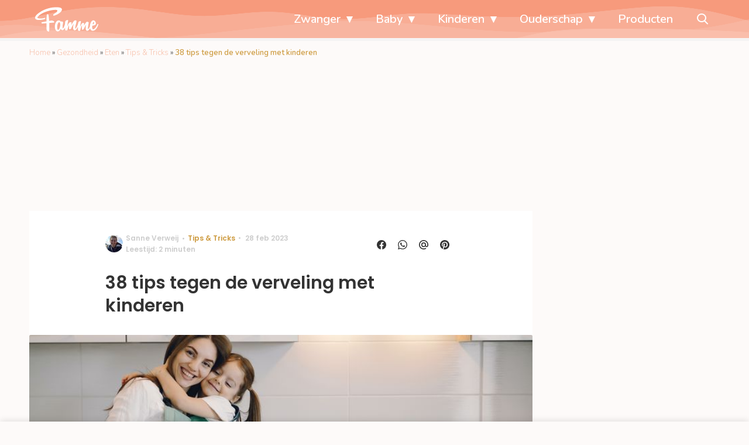

--- FILE ---
content_type: text/html; charset=UTF-8
request_url: https://www.famme.nl/38-tips-tegen-de-verveling-met-kinderen/?utm_source=article_related_posts
body_size: 28920
content:
<!doctype html>
<html lang="nl-NL" class="no-js">
    <head>
      <meta charset="utf-8">
      <meta http-equiv="X-UA-Compatible" content="IE=edge">
      <meta name="viewport" content="width=device-width, initial-scale=1">
        <script type="text/javascript">window.gdprAppliesGlobally=true;
(function(){function n(){if(!window.frames.__cmpLocator){if(document.body&&document.body.firstChild){var e=document.body;var t=document.createElement("iframe");t.style.display="none";t.name="__cmpLocator";t.title="cmpLocator";e.insertBefore(t,e.firstChild)}else{setTimeout(n,5)}}}function e(e,t,n){if(typeof n!=="function"){return}
if(!window.__cmpBuffer){window.__cmpBuffer=[]}if(e==="ping"){n({gdprAppliesGlobally:window.gdprAppliesGlobally,cmpLoaded:false},true)}else{window.__cmpBuffer.push({command:e,parameter:t,callback:n})}}e.stub=true;function t(r){if(!window.__cmp||window.__cmp.stub!==true){return}if(!r.data){return}var a=typeof r.data==="string";var e;try{e=a?JSON.parse(r.data):r.data}catch(t){return}if(e.__cmpCall){var o=e.__cmpCall;window.__cmp(o.command,o.parameter,function(e,t){var n={__cmpReturn:{returnValue:e,success:t,callId:o.callId}};r.source.postMessage(a?JSON.stringify(n):n,"*")})}}if(typeof window.__cmp!=="function"){window.__cmp=e;if(window.addEventListener){window.addEventListener("message",t,false)}else{window.attachEvent("onmessage",t)}}n()})();(function(e){var t=document.createElement("script");t.id="spcloader";t.type="text/javascript";t.async=true;t.src="https://sdk.privacy-center.org/"+e+"/loader.js?target="+document.location.hostname;t.charset="utf-8";var n=document.getElementsByTagName("script")[0];
n.parentNode.insertBefore(t,n)})("11ef8ac9-6270-4d5e-8b99-8d6a5bd60059");console.log('Didomi cookiewall');

window.didomiOnReady = window.didomiOnReady || [];
window.didomiOnReady.push(function (Didomi) {
    window.tc_vars = {
      // Add Didomi variables
      didomiGDPRApplies: window.didomiState.didomiGDPRApplies,
      didomiIABConsent: window.didomiState.didomiIABConsent,
      didomiVendorsConsent: window.didomiState.didomiVendorsConsent,
      didomiVendorsConsentUnknown: window.didomiState.didomiVendorsConsentUnknown,
      didomiVendorsConsentDenied: window.didomiState.didomiVendorsConsentDenied,
      didomiPurposesConsent: window.didomiState.didomiPurposesConsent,
      didomiPurposesConsentUnknown: window.didomiState.didomiPurposesConsentUnknown,
      didomiPurposesConsentDenied: window.didomiState.didomiPurposesConsentDenied,
      didomiExperimentId: window.didomiState.didomiExperimentId,
      didomiExperimentUserGroup: window.didomiState.didomiExperimentUserGroup,
    };
    if(tc_vars.didomiPurposesConsent != ''){
        console.log( 'cookiewall consent = true');
        consentLevel = 3;
        loadAllScripts();
      } else {
        console.log( 'cookiewall consent = false');
        consentLevel = 0;
        loadAllScripts();
      }
});

window.didomiEventListeners = window.didomiEventListeners || [];
  window.didomiEventListeners.push({
    event: 'notice.clickagree',
    listener: function () {
      console.log('clicked agree');
      consentLevel =3;
      loadAllScripts();
      return false;
    }
  });
  window.didomiEventListeners.push({
    event: 'preferences.clickagreetoall',
    listener: function () {
        console.log('clicked agree');
        consentLevel =3;
        loadAllScripts();
        return false;
    }
  });
  window.didomiEventListeners.push({
    event: 'preferences.clicksavechoices',
    listener: function () {
        console.log('clicked agree');
        consentLevel = 3;
        loadAllScripts();
        return false;
    }
  });

function loadAllScripts(){
  console.log('start loading all scripts 2.19');
  console.log(tc_vars.didomiPurposesConsentDenied);
  var deniedConsent = tc_vars.didomiPurposesConsentDenied;
  
  if(deniedConsent.indexOf('cookies') == -1) {
    //SETTING VARIABLES
    var wpk_tags = dataLayer[0].Tags;
    if (wpk_tags != undefined) {
      var wpk_tags_array = wpk_tags.split(',');
    } else {
      var wpk_tags_array = [];
    }

    var sales_keywords = dataLayer[0].sales_keywords;
    if(sales_keywords == undefined){
        sales_keywords= '';
    } else {
      sales_keywords = sales_keywords.replace(/_/g, '');
      sales_keywords = sales_keywords.replace(/&/g, '_');
      sales_keywords = sales_keywords.replace(/&amp;/g, '_');
    }

    if (typeof dataLayer[0].Site !== 'undefined') {
      var site_name = dataLayer[0].Site.toLowerCase();
    } else {
      var site_name = '';
    }

    site_name = site_name.split(".");

    //SETTING VARIABLES
    var script = document.createElement("script");
    script.src = "https://shared.mediahuis.be/cxense/cxense.famme.min.js";
    script.type = "didomi/javascript";
    script.setAttribute('data-vendor','iab:412');

    console.log('ads: '+deniedConsent.indexOf('create_ads_profile'));
    console.log('content: '+deniedConsent.indexOf('select_personalized_content'));

    if(deniedConsent.indexOf('create_ads_profile') < 0  && deniedConsent.indexOf('select_personalized_content') < 0){
      document.head.appendChild(script);
      console.log('load cxense!!!');
    } else {
      console.log('NOT load cxense!!');
    }
    if (dataLayer[0].show_banners == 1) {
      console.log('trigger fillSlots from cookiewall');
      // setTimeout(function(){ fillSlots(); }, 100);
      fillSlots();
    }
    if(deniedConsent.indexOf('social_media') < 0){
      var y = document.getElementsByClassName("social-media-no-consent-box");
      var i;
      for (i = 0; i < y.length; i++) {
        y[i].style.display = "none";
      }
      var x_fb_post = document.getElementsByClassName("fb-post-no-consent");
      while(x_fb_post.length > 0) {
        x_fb_post[0].className = "fb-post";
      }
      var x_fb_video = document.getElementsByClassName("fb-video-no-consent");
      var i;
      while(x_fb_video.length > 0) {
        x_fb_video[0].className = "fb-video";
      }
      var x_twitter = document.getElementsByClassName("twitter-tweet-no-consent");
      while(x_twitter.length > 0) {
        x_twitter[0].className = "twitter-tweet";
      }
      var xi = document.getElementsByClassName("instagram-media-no-consent");
      while(xi.length > 0) {
        xi[0].className = "instagram-media";
      }
      var script = document.createElement("script");
      script.src = "https://platform.twitter.com/widgets.js";
      document.head.appendChild(script);

      var script = document.createElement("script");
      script.src = "https://www.instagram.com/embed.js";
      document.head.appendChild(script);

      var script = document.createElement("script");
      script.innerHTML = "window.instgrm.Embeds.process();";
      document.head.appendChild(script);

      var script = document.createElement("script");
      script.src = "https://connect.facebook.net/nl_NL/sdk.js#xfbml=1&amp;version=v8.0";

      var facebookDiv = document.createElement('script');
          facebookDiv.innerHTML =`window.fbAsyncInit = function() {FB.init({ xfbml      : true, version    : 'v5.0' });}; `;
          document.head.appendChild(facebookDiv);

      var my_awesome_script = document.createElement('script');
          my_awesome_script.setAttribute('src','https://connect.facebook.net/en_US/sdk.js');
          my_awesome_script.async = 'true';
          my_awesome_script.defer = 'true';
          document.head.appendChild(my_awesome_script);
    }
  } else {
    if (dataLayer[0].show_banners == 1) {
      console.log('trigger fillSlots from cookiewall when cookies denied');
      // setTimeout(function(){ fillSlots(); }, 100);
      fillSlots();
    }
  }
}

if (navigator.userAgent.toLowerCase().indexOf('cxensebot') != -1) {
  loadAllScripts();
}
</script>

     <link rel="preconnect" href="https://fonts.gstatic.com" crossorigin>
  <link rel="manifest" href="/wp-json/app/manifest">
  <link rel="preload" href="https://www.famme.nl/wp-content/themes/fw3-famme/fonts/wpk.ttf?x6yh2d" as="font" crossorigin="anonymous">
  <link rel="license" href="https://www.mediahuis.nl/algemene-voorwaarden/gebruikersvoorwaarden-uitgaven/general-terms-of-use-for-mediahuis-publications/">
  <meta name="dcterms.rights" content="Mediahuis Nederland B.V." />
      <meta name="theme-color" content="#f79a7c">
        <script>
    document.documentElement.className=document.documentElement.className.replace(/\bno-js\b/,"js");var window_width=Math.max(document.documentElement.clientWidth,window.innerWidth||0),isApple=/ipad|iphone|ipod/i.test(navigator.userAgent.toLowerCase()),isIphone=/iphone/i.test(navigator.userAgent.toLowerCase()),isAndroid=/android/i.test(navigator.userAgent.toLowerCase()),isMsie=/msie|windows/i.test(navigator.userAgent.toLowerCase()),isEdge=/edge/i.test(navigator.userAgent.toLowerCase());if(isApple)document.documentElement.className+=" apple",isIphone&&(document.documentElement.className+=" iphone");else if(isAndroid)document.documentElement.className+=" android";else if(isEdge)document.documentElement.className+=" edge";else if(isMsie){document.documentElement.className+=" msie";var isTen=/msie\ 10.0/i.test(navigator.userAgent.toLowerCase());isTen&&(document.documentElement.className+=" msie10");var isChrome=/chrome/i.test(navigator.userAgent.toLowerCase());isChrome&&(document.documentElement.className+=" mschrome");var isOld=/msie\ 9.0/i.test(navigator.userAgent.toLowerCase());isOld&&(document.documentElement.className+=" msieold");var isTooOld=/msie 8.0|msie 7.0|msie 6.0/i.test(navigator.userAgent.toLowerCase());isTooOld&&(document.documentElement.className+=" noooooo")}
  </script>

  <meta name='robots' content='noindex, follow' />
	<style>img:is([sizes="auto" i], [sizes^="auto," i]) { contain-intrinsic-size: 3000px 1500px }</style>
	
	<!-- This site is optimized with the Yoast SEO Premium plugin v25.0 (Yoast SEO v25.0) - https://yoast.com/wordpress/plugins/seo/ -->
	<title>38 tips tegen de verveling met kinderen</title>
	<meta name="description" content="Regent het de hele dag, konden zijn vriendjes niet spelen en zit jij de hele dag samen met je kind binnen? Het ziet eruit als een van die trage dagen" />
	<meta property="og:locale" content="nl_NL" />
	<meta property="og:type" content="article" />
	<meta property="og:title" content="38 tips tegen de verveling met kinderen" />
	<meta property="og:description" content="Je hoeft je nooit meer te vervelen!" />
	<meta property="og:url" content="https://www.jmouders.nl/kinderen-verveling/" />
	<meta property="og:site_name" content="Famme" />
	<meta property="article:publisher" content="https://www.facebook.com/FammeNL" />
	<meta property="article:published_time" content="2023-02-28T09:04:11+00:00" />
	<meta property="article:modified_time" content="2023-02-28T09:51:14+00:00" />
	<meta property="og:image" content="https://img.famme.nl/images/j6DIyuXg6vFK9Igai8X7xWEXJuk=/0x0/filters:quality(80):format(jpeg):background_color(fff)/https%3A%2F%2Fwww.famme.nl%2Fwp-content%2Fuploads%2F2023%2F02%2Fverveling.jpg" />
	<meta property="og:image:width" content="1024" />
	<meta property="og:image:height" content="683" />
	<meta property="og:image:type" content="image/jpeg" />
	<meta name="author" content="Sanne Verweij" />
	<meta name="twitter:card" content="summary_large_image" />
	<meta name="twitter:description" content="Regent het de hele dag, konden zijn vriendjes niet spelen en zit jij de hele dag samen met je kind binnen? Het ziet eruit als een van die trage dagen" />
	<meta name="twitter:creator" content="@FammeNL" />
	<meta name="twitter:site" content="@FammeNL" />
	<meta name="twitter:label1" content="Geschreven door" />
	<meta name="twitter:data1" content="Sanne Verweij" />
	<meta name="twitter:label2" content="Geschatte leestijd" />
	<meta name="twitter:data2" content="2 minuten" />
	<script type="application/ld+json" class="yoast-schema-graph">{"@context":"https://schema.org","@graph":[{"@type":"Article","@id":"https://www.jmouders.nl/kinderen-verveling/#article","isPartOf":{"@id":"https://www.famme.nl/38-tips-tegen-de-verveling-met-kinderen/"},"author":{"name":"Sanne Verweij","@id":"https://www.famme.nl/#/schema/person/68ca519c0f3de571c287e4c6154a2875"},"headline":"38 tips tegen de verveling met kinderen","datePublished":"2023-02-28T09:04:11+00:00","dateModified":"2023-02-28T09:51:14+00:00","mainEntityOfPage":{"@id":"https://www.famme.nl/38-tips-tegen-de-verveling-met-kinderen/"},"wordCount":367,"publisher":{"@id":"https://www.famme.nl/#organization"},"image":{"@id":"https://www.jmouders.nl/kinderen-verveling/#primaryimage"},"thumbnailUrl":"https://www.famme.nl/wp-content/uploads/2023/02/verveling.jpg","articleSection":["Tips &amp; Tricks"],"inLanguage":"nl-NL"},{"@type":"WebPage","@id":"https://www.famme.nl/38-tips-tegen-de-verveling-met-kinderen/","url":"https://www.jmouders.nl/kinderen-verveling/","name":"38 tips tegen de verveling met kinderen","isPartOf":{"@id":"https://www.famme.nl/#website"},"primaryImageOfPage":{"@id":"https://www.jmouders.nl/kinderen-verveling/#primaryimage"},"image":{"@id":"https://www.jmouders.nl/kinderen-verveling/#primaryimage"},"thumbnailUrl":"https://www.famme.nl/wp-content/uploads/2023/02/verveling.jpg","datePublished":"2023-02-28T09:04:11+00:00","dateModified":"2023-02-28T09:51:14+00:00","description":"Regent het de hele dag, konden zijn vriendjes niet spelen en zit jij de hele dag samen met je kind binnen? Het ziet eruit als een van die trage dagen","breadcrumb":{"@id":"https://www.jmouders.nl/kinderen-verveling/#breadcrumb"},"inLanguage":"nl-NL","potentialAction":[{"@type":"ReadAction","target":["https://www.jmouders.nl/kinderen-verveling/"]}]},{"@type":"ImageObject","inLanguage":"nl-NL","@id":"https://www.jmouders.nl/kinderen-verveling/#primaryimage","url":"https://www.famme.nl/wp-content/uploads/2023/02/verveling.jpg","contentUrl":"https://www.famme.nl/wp-content/uploads/2023/02/verveling.jpg","width":6000,"height":4000,"caption":"Bron:"},{"@type":"BreadcrumbList","@id":"https://www.jmouders.nl/kinderen-verveling/#breadcrumb","itemListElement":[{"@type":"ListItem","position":1,"name":"Home","item":"https://www.famme.nl/"},{"@type":"ListItem","position":2,"name":"Gezondheid","item":"https://www.famme.nl/gezondheid/"},{"@type":"ListItem","position":3,"name":"Eten","item":"https://www.famme.nl/gezondheid/eten/"},{"@type":"ListItem","position":4,"name":"Tips &amp; Tricks","item":"https://www.famme.nl/gezondheid/eten/tips-tricks/"},{"@type":"ListItem","position":5,"name":"38 tips tegen de verveling met kinderen"}]},{"@type":"WebSite","@id":"https://www.famme.nl/#website","url":"https://www.famme.nl/","name":"Famme","description":"Echte verhalen van moeders, voor moeders","publisher":{"@id":"https://www.famme.nl/#organization"},"potentialAction":[{"@type":"SearchAction","target":{"@type":"EntryPoint","urlTemplate":"https://www.famme.nl/?s={search_term_string}"},"query-input":{"@type":"PropertyValueSpecification","valueRequired":true,"valueName":"search_term_string"}}],"inLanguage":"nl-NL"},{"@type":"Organization","@id":"https://www.famme.nl/#organization","name":"Famme","url":"https://www.famme.nl/","logo":{"@type":"ImageObject","inLanguage":"nl-NL","@id":"https://www.famme.nl/#/schema/logo/image/","url":"https://www.famme.nl/wp-content/uploads/2019/12/Famme-Profile-Pink.jpg","contentUrl":"https://www.famme.nl/wp-content/uploads/2019/12/Famme-Profile-Pink.jpg","width":901,"height":901,"caption":"Famme"},"image":{"@id":"https://www.famme.nl/#/schema/logo/image/"},"sameAs":["https://www.facebook.com/FammeNL","https://x.com/FammeNL","https://www.instagram.com/famme_nl/"]},{"@type":"Person","@id":"https://www.famme.nl/#/schema/person/68ca519c0f3de571c287e4c6154a2875","name":"Sanne Verweij","image":{"@type":"ImageObject","url":"https://img.famme.nl/images/JS3bgpEo9r5U1ybEdYCNL1yWMU8=/150x150/filters:quality(80):format(jpeg):background_color(fff)/https%3A%2F%2Fwww.famme.nl%2Fwp-content%2Fuploads%2F2023%2F02%2FScreenshot_20230207-142012.png","caption":"Sanne Verweij"},"description":"Sanne Verweij zit in haar afstudeerjaar Journalistiek van de CHE en gaat de komende maanden stage lopen bij Famme en J/M Ouders. Het lijkt haar heel leuk om voor haar stage in de wereld van ouders te duiken. Daarnaast houdt ze ervan om vakantievideo’s te editen, met vrienden af te spreken en aan de slag te gaan met het schrijven van verhalen en boeken.","url":"https://www.famme.nl/author/s-verweij/"}]}</script>
	<!-- / Yoast SEO Premium plugin. -->


<link rel='dns-prefetch' href='//shared.mediahuis.be' />
<link rel='dns-prefetch' href='//www.dwin2.com' />
<link rel='dns-prefetch' href='//ajax.googleapis.com' />
<link rel='dns-prefetch' href='//fonts.googleapis.com' />
        <script>
          dataLayer = [{
          'show_banners': 1,
          'Author':'SanneVerweij',
          'Pubdate':'2023/02/28',
          'Categories': 'Tips &amp; Tricks',
          'Tags':'',
          'Site':'Famme',
          'Type':'post',
          'Socialshares':0,
          'Words':362,
          'PostID':327710,
          'sales_keywords': 'Child Age 0-4',
          'cs_fpid': '0'

          }];
        </script>

        <meta name="cXenseParse:mhu-article_author" content="SanneVerweij" />
        <meta name="cXenseParse:mhu-article_ispaidcontent" content="false" />
                        <meta name="cXenseParse:Taxonomy" content="Tips &amp; Tricks" />


    <style id='classic-theme-styles-inline-css' type='text/css'>
/*! This file is auto-generated */
.wp-block-button__link{color:#fff;background-color:#32373c;border-radius:9999px;box-shadow:none;text-decoration:none;padding:calc(.667em + 2px) calc(1.333em + 2px);font-size:1.125em}.wp-block-file__button{background:#32373c;color:#fff;text-decoration:none}
</style>
<link rel='stylesheet' id='wpcomvip-governance-css' href='https://www.famme.nl/wp-content/plugins/vip-governance/css/vip-governance.css?ver=1.0.6' type='text/css' media='all' />
<style id='global-styles-inline-css' type='text/css'>
:root{--wp--preset--aspect-ratio--square: 1;--wp--preset--aspect-ratio--4-3: 4/3;--wp--preset--aspect-ratio--3-4: 3/4;--wp--preset--aspect-ratio--3-2: 3/2;--wp--preset--aspect-ratio--2-3: 2/3;--wp--preset--aspect-ratio--16-9: 16/9;--wp--preset--aspect-ratio--9-16: 9/16;--wp--preset--color--black: #000000;--wp--preset--color--cyan-bluish-gray: #abb8c3;--wp--preset--color--white: #ffffff;--wp--preset--color--pale-pink: #f78da7;--wp--preset--color--vivid-red: #cf2e2e;--wp--preset--color--luminous-vivid-orange: #ff6900;--wp--preset--color--luminous-vivid-amber: #fcb900;--wp--preset--color--light-green-cyan: #7bdcb5;--wp--preset--color--vivid-green-cyan: #00d084;--wp--preset--color--pale-cyan-blue: #8ed1fc;--wp--preset--color--vivid-cyan-blue: #0693e3;--wp--preset--color--vivid-purple: #9b51e0;--wp--preset--gradient--vivid-cyan-blue-to-vivid-purple: linear-gradient(135deg,rgba(6,147,227,1) 0%,rgb(155,81,224) 100%);--wp--preset--gradient--light-green-cyan-to-vivid-green-cyan: linear-gradient(135deg,rgb(122,220,180) 0%,rgb(0,208,130) 100%);--wp--preset--gradient--luminous-vivid-amber-to-luminous-vivid-orange: linear-gradient(135deg,rgba(252,185,0,1) 0%,rgba(255,105,0,1) 100%);--wp--preset--gradient--luminous-vivid-orange-to-vivid-red: linear-gradient(135deg,rgba(255,105,0,1) 0%,rgb(207,46,46) 100%);--wp--preset--gradient--very-light-gray-to-cyan-bluish-gray: linear-gradient(135deg,rgb(238,238,238) 0%,rgb(169,184,195) 100%);--wp--preset--gradient--cool-to-warm-spectrum: linear-gradient(135deg,rgb(74,234,220) 0%,rgb(151,120,209) 20%,rgb(207,42,186) 40%,rgb(238,44,130) 60%,rgb(251,105,98) 80%,rgb(254,248,76) 100%);--wp--preset--gradient--blush-light-purple: linear-gradient(135deg,rgb(255,206,236) 0%,rgb(152,150,240) 100%);--wp--preset--gradient--blush-bordeaux: linear-gradient(135deg,rgb(254,205,165) 0%,rgb(254,45,45) 50%,rgb(107,0,62) 100%);--wp--preset--gradient--luminous-dusk: linear-gradient(135deg,rgb(255,203,112) 0%,rgb(199,81,192) 50%,rgb(65,88,208) 100%);--wp--preset--gradient--pale-ocean: linear-gradient(135deg,rgb(255,245,203) 0%,rgb(182,227,212) 50%,rgb(51,167,181) 100%);--wp--preset--gradient--electric-grass: linear-gradient(135deg,rgb(202,248,128) 0%,rgb(113,206,126) 100%);--wp--preset--gradient--midnight: linear-gradient(135deg,rgb(2,3,129) 0%,rgb(40,116,252) 100%);--wp--preset--font-size--small: 13px;--wp--preset--font-size--medium: 20px;--wp--preset--font-size--large: 36px;--wp--preset--font-size--x-large: 42px;--wp--preset--spacing--20: 0.44rem;--wp--preset--spacing--30: 0.67rem;--wp--preset--spacing--40: 1rem;--wp--preset--spacing--50: 1.5rem;--wp--preset--spacing--60: 2.25rem;--wp--preset--spacing--70: 3.38rem;--wp--preset--spacing--80: 5.06rem;--wp--preset--shadow--natural: 6px 6px 9px rgba(0, 0, 0, 0.2);--wp--preset--shadow--deep: 12px 12px 50px rgba(0, 0, 0, 0.4);--wp--preset--shadow--sharp: 6px 6px 0px rgba(0, 0, 0, 0.2);--wp--preset--shadow--outlined: 6px 6px 0px -3px rgba(255, 255, 255, 1), 6px 6px rgba(0, 0, 0, 1);--wp--preset--shadow--crisp: 6px 6px 0px rgba(0, 0, 0, 1);}:where(.is-layout-flex){gap: 0.5em;}:where(.is-layout-grid){gap: 0.5em;}body .is-layout-flex{display: flex;}.is-layout-flex{flex-wrap: wrap;align-items: center;}.is-layout-flex > :is(*, div){margin: 0;}body .is-layout-grid{display: grid;}.is-layout-grid > :is(*, div){margin: 0;}:where(.wp-block-columns.is-layout-flex){gap: 2em;}:where(.wp-block-columns.is-layout-grid){gap: 2em;}:where(.wp-block-post-template.is-layout-flex){gap: 1.25em;}:where(.wp-block-post-template.is-layout-grid){gap: 1.25em;}.has-black-color{color: var(--wp--preset--color--black) !important;}.has-cyan-bluish-gray-color{color: var(--wp--preset--color--cyan-bluish-gray) !important;}.has-white-color{color: var(--wp--preset--color--white) !important;}.has-pale-pink-color{color: var(--wp--preset--color--pale-pink) !important;}.has-vivid-red-color{color: var(--wp--preset--color--vivid-red) !important;}.has-luminous-vivid-orange-color{color: var(--wp--preset--color--luminous-vivid-orange) !important;}.has-luminous-vivid-amber-color{color: var(--wp--preset--color--luminous-vivid-amber) !important;}.has-light-green-cyan-color{color: var(--wp--preset--color--light-green-cyan) !important;}.has-vivid-green-cyan-color{color: var(--wp--preset--color--vivid-green-cyan) !important;}.has-pale-cyan-blue-color{color: var(--wp--preset--color--pale-cyan-blue) !important;}.has-vivid-cyan-blue-color{color: var(--wp--preset--color--vivid-cyan-blue) !important;}.has-vivid-purple-color{color: var(--wp--preset--color--vivid-purple) !important;}.has-black-background-color{background-color: var(--wp--preset--color--black) !important;}.has-cyan-bluish-gray-background-color{background-color: var(--wp--preset--color--cyan-bluish-gray) !important;}.has-white-background-color{background-color: var(--wp--preset--color--white) !important;}.has-pale-pink-background-color{background-color: var(--wp--preset--color--pale-pink) !important;}.has-vivid-red-background-color{background-color: var(--wp--preset--color--vivid-red) !important;}.has-luminous-vivid-orange-background-color{background-color: var(--wp--preset--color--luminous-vivid-orange) !important;}.has-luminous-vivid-amber-background-color{background-color: var(--wp--preset--color--luminous-vivid-amber) !important;}.has-light-green-cyan-background-color{background-color: var(--wp--preset--color--light-green-cyan) !important;}.has-vivid-green-cyan-background-color{background-color: var(--wp--preset--color--vivid-green-cyan) !important;}.has-pale-cyan-blue-background-color{background-color: var(--wp--preset--color--pale-cyan-blue) !important;}.has-vivid-cyan-blue-background-color{background-color: var(--wp--preset--color--vivid-cyan-blue) !important;}.has-vivid-purple-background-color{background-color: var(--wp--preset--color--vivid-purple) !important;}.has-black-border-color{border-color: var(--wp--preset--color--black) !important;}.has-cyan-bluish-gray-border-color{border-color: var(--wp--preset--color--cyan-bluish-gray) !important;}.has-white-border-color{border-color: var(--wp--preset--color--white) !important;}.has-pale-pink-border-color{border-color: var(--wp--preset--color--pale-pink) !important;}.has-vivid-red-border-color{border-color: var(--wp--preset--color--vivid-red) !important;}.has-luminous-vivid-orange-border-color{border-color: var(--wp--preset--color--luminous-vivid-orange) !important;}.has-luminous-vivid-amber-border-color{border-color: var(--wp--preset--color--luminous-vivid-amber) !important;}.has-light-green-cyan-border-color{border-color: var(--wp--preset--color--light-green-cyan) !important;}.has-vivid-green-cyan-border-color{border-color: var(--wp--preset--color--vivid-green-cyan) !important;}.has-pale-cyan-blue-border-color{border-color: var(--wp--preset--color--pale-cyan-blue) !important;}.has-vivid-cyan-blue-border-color{border-color: var(--wp--preset--color--vivid-cyan-blue) !important;}.has-vivid-purple-border-color{border-color: var(--wp--preset--color--vivid-purple) !important;}.has-vivid-cyan-blue-to-vivid-purple-gradient-background{background: var(--wp--preset--gradient--vivid-cyan-blue-to-vivid-purple) !important;}.has-light-green-cyan-to-vivid-green-cyan-gradient-background{background: var(--wp--preset--gradient--light-green-cyan-to-vivid-green-cyan) !important;}.has-luminous-vivid-amber-to-luminous-vivid-orange-gradient-background{background: var(--wp--preset--gradient--luminous-vivid-amber-to-luminous-vivid-orange) !important;}.has-luminous-vivid-orange-to-vivid-red-gradient-background{background: var(--wp--preset--gradient--luminous-vivid-orange-to-vivid-red) !important;}.has-very-light-gray-to-cyan-bluish-gray-gradient-background{background: var(--wp--preset--gradient--very-light-gray-to-cyan-bluish-gray) !important;}.has-cool-to-warm-spectrum-gradient-background{background: var(--wp--preset--gradient--cool-to-warm-spectrum) !important;}.has-blush-light-purple-gradient-background{background: var(--wp--preset--gradient--blush-light-purple) !important;}.has-blush-bordeaux-gradient-background{background: var(--wp--preset--gradient--blush-bordeaux) !important;}.has-luminous-dusk-gradient-background{background: var(--wp--preset--gradient--luminous-dusk) !important;}.has-pale-ocean-gradient-background{background: var(--wp--preset--gradient--pale-ocean) !important;}.has-electric-grass-gradient-background{background: var(--wp--preset--gradient--electric-grass) !important;}.has-midnight-gradient-background{background: var(--wp--preset--gradient--midnight) !important;}.has-small-font-size{font-size: var(--wp--preset--font-size--small) !important;}.has-medium-font-size{font-size: var(--wp--preset--font-size--medium) !important;}.has-large-font-size{font-size: var(--wp--preset--font-size--large) !important;}.has-x-large-font-size{font-size: var(--wp--preset--font-size--x-large) !important;}
:where(.wp-block-post-template.is-layout-flex){gap: 1.25em;}:where(.wp-block-post-template.is-layout-grid){gap: 1.25em;}
:where(.wp-block-columns.is-layout-flex){gap: 2em;}:where(.wp-block-columns.is-layout-grid){gap: 2em;}
:root :where(.wp-block-pullquote){font-size: 1.5em;line-height: 1.6;}
</style>
<link rel='stylesheet' id='contact-form-7-css' href='https://www.famme.nl/wp-content/plugins/contact-form-7/includes/css/styles.css?ver=6.0.6' type='text/css' media='all' />
<link rel='stylesheet' id='plugin-styles-css' href='https://www.famme.nl/wp-content/plugins/mediahuis-advertisement/css/main.css?ver=1.0.5.3' type='text/css' media='all' />
<link rel='stylesheet' id='fw3-styles-css' href='https://www.famme.nl/wp-content/themes/fw3-famme/css/famme.css?ver=3.5.24' type='text/css' media='all' />
<link rel='stylesheet' id='plugin-styles-mh-lezerscolumn-css' href='https://www.famme.nl/wp-content/plugins/mediahuis-lezerscolumn/css/lezerscolumn.css?ver=1.2.0' type='text/css' media='' />
<link rel='stylesheet' id='plugin-styles-speechbubble-css' href='https://www.famme.nl/wp-content/plugins/mediahuis-speechbubble//css/speechbubble.css?ver=0.1.2' type='text/css' media='all' />
<link rel='stylesheet' id='gac-frontend-styles-css' href='https://www.famme.nl/wp-content/plugins/mediahuis-ga-toparticles/assets/css/frontend.css?ver=1.0.2' type='text/css' media='all' />
<link rel='stylesheet' id='google-fonts-css' href='https://fonts.googleapis.com/css?family=Poppins:500,600,400|Nunito:300,300i,400,600,600i,700&#038;display=swap' type='text/css' media='all' />
<script type="text/javascript" src="https://shared.mediahuis.be/ka-ching/famme/ka-ching.umd.js?ver=202507-08-10" id="kaching-script-js"></script>
<script type="text/javascript" src="https://www.famme.nl/wp-content/plugins/wpo365-login/apps/dist/pintra-redirect.js?ver=37.2" id="pintraredirectjs-js" async></script>
<link rel="alternate" title="oEmbed (JSON)" type="application/json+oembed" href="https://www.famme.nl/wp-json/oembed/1.0/embed?url=https%3A%2F%2Fwww.famme.nl%2F38-tips-tegen-de-verveling-met-kinderen%2F" />
<link rel="alternate" title="oEmbed (XML)" type="text/xml+oembed" href="https://www.famme.nl/wp-json/oembed/1.0/embed?url=https%3A%2F%2Fwww.famme.nl%2F38-tips-tegen-de-verveling-met-kinderen%2F&#038;format=xml" />
    <style></style>
    <link rel="icon" href="https://www.famme.nl/wp-content/uploads/2024/03/cropped-famme-site-icon-2024-32x32.png" sizes="32x32" />
<link rel="icon" href="https://www.famme.nl/wp-content/uploads/2024/03/cropped-famme-site-icon-2024-192x192.png" sizes="192x192" />
<link rel="apple-touch-icon" href="https://www.famme.nl/wp-content/uploads/2024/03/cropped-famme-site-icon-2024-180x180.png" />
<meta name="msapplication-TileImage" content="https://www.famme.nl/wp-content/uploads/2024/03/cropped-famme-site-icon-2024-270x270.png" />
		<style type="text/css" id="wp-custom-css">
			.carousel .list__content .list__content-container .list__title{
color: white;
text-shadow: 0 1px 1px rgba(0, 0, 0, 0.42);
}

.article__content h3 {
color: #b76b52!important;
}

.yoast-table-of-contents ul {
  padding: 2rem;
  background-color: whitesmoke;
}
.yoast-table-of-contents ul li, .yoast-table-of-contents ul li ul {
  padding: 0;
	margin-top: 0;
}
.yoast-table-of-contents ul li::marker {
	color: #b76b52;
}

.article__intro{
	display:none
};		</style>
		        



    

        <script>
            const kaching = new KaChing();
            var site_name = 'Famme';

                        var is_fixed = '';
            // console.log('is fixed: ', is_fixed);
            
            console.log('ignore fill slots');
            document.addEventListener("DOMContentLoaded", function(event) {
                console.log('DOM loaded...');
                // console.log(document.querySelector('.article__content').offsetHeight);
                if (dataLayer[0].show_banners == 1) { 
                    // fillSlots();
                    // setTimeout(function(){ fillSlots(); }, 800);
                }
            });
            

            function fillSlots() {
                console.log('Fill slots called..');
                $premium_article = false;
                $premium_ad_settings = "no_ads";
                                    $premium_article = '';
                
                
                var sales_keywords = dataLayer[0].sales_keywords;
                if (sales_keywords != undefined) {
                    sales_keywords = sales_keywords.replace(/_/g, '');
                    sales_keywords = sales_keywords.replace(/&/g, '_');
                    sales_keywords = sales_keywords.replace(/&amp;/g, '_');
                    var sales_keywords_array = sales_keywords.split(',');
                } else {
                    var sales_keywords_array = [];
                }

                var tags = dataLayer[0].Tags;
                if (tags != undefined) {
                    tags = tags.replace(/_/g, '');
                    tags = tags.replace(/&/g, '_');
                    tags = tags.replace(/&amp;/g, '_');
                    var tags_array = tags.split(',');
                } else {
                    var tags_array = [];
                }

                // t1 - Top banner
                if (document.getElementById('ad_leaderboard-t1')) {
                    //if (window_width > 768) {
                    kaching.defineSlot(
                        'leaderboard',
                        't1', {
                        isLazy: true,
                        }
                    );
                    //}
                }
            
                // // Elastic native
                if (document.getElementById('ad_elasticnative-1')) {
                    kaching.defineSlot(
                        'elasticnative',
                        '1', {
                        isLazy: true,
                        }
                    );
                }

                // Inpage banners 
                var inpageBanners = document.querySelectorAll(".ad--inpageleaderboard");
                var i_page;
                var inpageSpot= [];
                
                for (i_page = 0; i_page < inpageBanners.length; i_page++) {
                    inpageSpot[i_page] = 'wpk_inline_' + i_page;
                    realcount_page = i_page + 2;
                    kaching.defineSlot(
                        'leaderboard',
                        'b'+realcount_page, {
                        isLazy: true,
                        }
                    );
                }

                // Inline banners
                var inlineBanners = document.querySelectorAll(".ad-inline_banner");
                var i;
                var inlineSpot= [];
                
                for (i = 0; i < inlineBanners.length; i++) {
                    inlineSpot[i] = 'ad_leaderboardrectangle-' + i;
                    realcount = i + 1;
                    
                    // // AD ADS WITH KACHING
                    kaching.defineSlot(
                        'leaderboardrectangle',
                        'b'+realcount, {
                        isLazy: true,
                        }
                    );
                }


                // Sidebar banners
                if(!$premium_ad_settings || !$premium_article) { 
                    var aside_h;
                    if (document.querySelector('.aside-wrap')) {
                        // aside_h = document.querySelector('.aside-wrap').offsetHeight + (inlineBanners.length * 90); 
                        // aside_h = document.querySelector('.aside-wrap').offsetHeight;
                        aside_h = document.querySelector('.article__content').offsetHeight - 0;
                        // console.log('aside: ',aside_h);
                        console.log('aside-wrap: ', document.querySelector('.article__content').offsetHeight);
                    }
                    // echo "aside_h = document.querySelector('.aside-wrap').offsetHeight;";
                    var sidebar_density = '1000';
                    // console.log('sidebar density: ', sidebar_density);
                    if (sidebar_density < 1) {
                        sidebar_density = 1000;
                    }
                    var banner_count = Math.floor(aside_h / sidebar_density);  //was 1000 and before that 1200
                    var banner_container_height = Math.floor(100 / banner_count);
                    // console.log('b_count: ', banner_count);
                    var selection = document.querySelector('body .site-main') !== null;
                    if (selection) {
                        document.querySelector('body .site-main').style.overflow = 'unset';
                    }

                    var selection = document.querySelector('body .wrap') !== null;
                    if (selection) {
                        document.querySelector('body .wrap').style.overflow = 'unset';
                    }
                    var wpk_aside = document.querySelector('.aside .aside-wrap') !== null;
                    if (wpk_aside) {
                        document.querySelector('aside .aside-wrap').style.position = 'static';
                    }
                    
                    for (x = 1; x <= banner_count; x++) {
                        document.querySelector('.aside-wrap').insertAdjacentHTML('beforeend', '<div class="sticky-banner-container "  style="position:relative;" id="sticky-banner-container' + x + '"><div class="ad ad--rectangleskyscraper sticky-banner" id="ad_rectangleskyscraper-b'+x+'" style="text-align:center;width:300px;position:sticky;top: 75px; margin-top: 0px;"></div></div>');
                        document.querySelector('#sticky-banner-container' + x).style.height = banner_container_height + '%';
                        document.querySelector('#aside-single').style.height = aside_h + 'px';
                        document.querySelector('.aside-wrap').style.height = '100%';

                        // TODO: add option to fix sidebar to complete right of the browser window (relative on main is the issue for absolute )
                        // document.querySelector('.aside-wrap').style.position = 'fixed';
                        // document.querySelector('.aside-wrap').style.right = '10px';

                        kaching.defineSlot(
                            'rectangleskyscraper',
                            'b' + x, {
                            isLazy: true,
                            }
                        );
                    }
                }




                // Footer banner
                if (document.getElementById('ad_leaderboard-b1') ) {
                    kaching.defineSlot(
                        'leaderboard',
                        'b1', {
                            isLazy: true,
                        }
                    );
                }

                // // Related content banner
                // if (document.getElementById('ad_leaderboard-b99') ) {
                //     kaching.defineSlot(
                //         'leaderboard',
                //         'b2', {
                //             isLazy: true,
                //         }
                //     );
                // }


                                    var page_type = 'detail';
                
                var showGamblingAdsKaching = document.cookie.match('(^|;)\\s*showGamblingAds\\s*=\\s*([^;]+)')?.pop() || true;
                
                // Exception for Metro
                if (dataLayer[0].Author == 'Mediaplanet') { 
                    console.log('author:', dataLayer[0].Author);
                    adunit_name = '/mediaplanet'
                } else {
                    adunit_name = '/page'
                }

                if(window_width < 500){
                        var platform = 'MOB';
                    }else{
                        var platform = 'WWW';
                    }

                console.log('init ka-ching ...');
                kaching.init({
                    adunit: site_name+adunit_name,
                    page: {
                        paid: false,
                        taglist: tags_array,
                    },
                    // environment: test,
                    platform: platform,
                    personalAds: true,
                    Prebid:true,
                    targeting: {
                        article_taglist: tags_array,
                        sales_keywords: sales_keywords_array,
                        page_type: page_type,
                        article_id: '327710',
                        gambling: showGamblingAdsKaching ? 'true' : 'false'                    },
                    })
                    .then(() => {
                        console.log('after ka-ching init');
                    });
                }

                document.addEventListener('KaChing.render.init', event => {
                    console.log('ka-ching init post action...');
                    // event contains the event channel & data
                    // ie. channel outputs "KaChing.render.init"
                    // ie. data outputs "{ format: 'video', url: 'http://the-vast-tag-url' }"

                    // DO STUFF AFTER KACHING RENDERED...
                    postAdActions();
                });


                function postAdActions() {
                    var inlineBanners = document.querySelectorAll(".ad-inline_banner");
                    
                    inlineBanners.forEach(element => {
                        if(element.getAttribute('data-google-query-id')){
                            // console.log(element);
                            placeholderDiv = 'placeholder_'+element.id;
                            console.log('el child: ', element.childNodes[0].childElementCount);
                            if (element.childNodes[0].childElementCount > 0 && !placeholderDiv) {
                                document.getElementById(placeholderDiv).style.display = 'none';
                            }
                        } else {
                            // Element is filled by GAM
                            // console.log('Wait whats here?', element.getAttribute('data-google-query-id'));
                            // console.log(element.lastChild.childElementCount);
                            // Remove placeholder
                        }

                       
                    });

                    var topBanners = document.querySelectorAll(".ad-top_banner");
                    topBanners.forEach(element => {
                        if(element.getAttribute('data-google-query-id')){
                            placeholderDiv = 'placeholder_'+element.id;
                            if (element.childNodes[0].childElementCount > 0 && !placeholderDiv) {
                                document.getElementById(placeholderDiv).style.display = 'none';
                            }
                        }
                    });

                    var footerBanners = document.querySelectorAll(".ad-footer_banner");
                    footerBanners.forEach(element => {
                        if(element.getAttribute('data-google-query-id')){
                            placeholderDiv = 'placeholder_'+element.id;
                            if (element.childNodes[0].childElementCount > 0 && !placeholderDiv) {
                                document.getElementById(placeholderDiv).style.display = 'none';
                            }
                        }
                    });

                }
        </script>
         <script async id="ebx" src="//applets.ebxcdn.com/ebx.js"></script>
    <script data-cfasync="false" nonce="ad17f288-2f3e-4150-99c7-81a1f2d4fae9">try{(function(w,d){!function(j,k,l,m){if(j.zaraz)console.error("zaraz is loaded twice");else{j[l]=j[l]||{};j[l].executed=[];j.zaraz={deferred:[],listeners:[]};j.zaraz._v="5874";j.zaraz._n="ad17f288-2f3e-4150-99c7-81a1f2d4fae9";j.zaraz.q=[];j.zaraz._f=function(n){return async function(){var o=Array.prototype.slice.call(arguments);j.zaraz.q.push({m:n,a:o})}};for(const p of["track","set","debug"])j.zaraz[p]=j.zaraz._f(p);j.zaraz.init=()=>{var q=k.getElementsByTagName(m)[0],r=k.createElement(m),s=k.getElementsByTagName("title")[0];s&&(j[l].t=k.getElementsByTagName("title")[0].text);j[l].x=Math.random();j[l].w=j.screen.width;j[l].h=j.screen.height;j[l].j=j.innerHeight;j[l].e=j.innerWidth;j[l].l=j.location.href;j[l].r=k.referrer;j[l].k=j.screen.colorDepth;j[l].n=k.characterSet;j[l].o=(new Date).getTimezoneOffset();if(j.dataLayer)for(const t of Object.entries(Object.entries(dataLayer).reduce((u,v)=>({...u[1],...v[1]}),{})))zaraz.set(t[0],t[1],{scope:"page"});j[l].q=[];for(;j.zaraz.q.length;){const w=j.zaraz.q.shift();j[l].q.push(w)}r.defer=!0;for(const x of[localStorage,sessionStorage])Object.keys(x||{}).filter(z=>z.startsWith("_zaraz_")).forEach(y=>{try{j[l]["z_"+y.slice(7)]=JSON.parse(x.getItem(y))}catch{j[l]["z_"+y.slice(7)]=x.getItem(y)}});r.referrerPolicy="origin";r.src="/cdn-cgi/zaraz/s.js?z="+btoa(encodeURIComponent(JSON.stringify(j[l])));q.parentNode.insertBefore(r,q)};["complete","interactive"].includes(k.readyState)?zaraz.init():j.addEventListener("DOMContentLoaded",zaraz.init)}}(w,d,"zarazData","script");window.zaraz._p=async d$=>new Promise(ea=>{if(d$){d$.e&&d$.e.forEach(eb=>{try{const ec=d.querySelector("script[nonce]"),ed=ec?.nonce||ec?.getAttribute("nonce"),ee=d.createElement("script");ed&&(ee.nonce=ed);ee.innerHTML=eb;ee.onload=()=>{d.head.removeChild(ee)};d.head.appendChild(ee)}catch(ef){console.error(`Error executing script: ${eb}\n`,ef)}});Promise.allSettled((d$.f||[]).map(eg=>fetch(eg[0],eg[1])))}ea()});zaraz._p({"e":["(function(w,d){})(window,document)"]});})(window,document)}catch(e){throw fetch("/cdn-cgi/zaraz/t"),e;};</script></head>
    <body data-rsssl=1 class="wp-singular post-template-default single single-post postid-327710 single-format-standard wp-custom-logo wp-theme-fw3-famme light-theme no-dark-mode" data-type="single">
    <script>
        const currentTheme = document.cookie.match('(^|;)\\s*fw3-theme\\s*=\\s*([^;]+)')?.pop() || '';
        const noDarkMode = document.body.classList.contains("no-dark-mode");
        const darkModeMobileOnly = document.body.classList.contains("dark-mode-mobile-only");
        let isMobile = window.matchMedia("(any-pointer:coarse) and (max-width: 766px)").matches;
        if (!noDarkMode && ((darkModeMobileOnly && isMobile) || !darkModeMobileOnly)) {
          if (currentTheme == "dark") {
            if (document.body.classList.contains("light-theme")) document.body.classList.remove("light-theme");
            if (!document.body.classList.contains("dark-theme")) document.body.classList.add("dark-theme");
          } else if (currentTheme == "light") {
            if (document.body.classList.contains("dark-theme")) document.body.classList.remove("dark-theme");
            if (!document.body.classList.contains("light-theme")) document.body.classList.add("light-theme");
          }
        }
      </script>
    <!-- Google Tag Manager -->
<noscript><iframe src="//www.googletagmanager.com/ns.html?id=GTM-KP5F2S"
height="0" width="0" style="display:none;visibility:hidden"></iframe></noscript>
<script>(function(w,d,s,l,i){w[l]=w[l]||[];w[l].push({'gtm.start':
new Date().getTime(),event:'gtm.js'});var f=d.getElementsByTagName(s)[0],
j=d.createElement(s),dl=l!='dataLayer'?'&l='+l:'';j.async=true;j.src=
'//www.googletagmanager.com/gtm.js?id='+i+dl;f.parentNode.insertBefore(j,f);
})(window,document,'script','dataLayer','GTM-KP5F2S');</script>
<!-- End Google Tag Manager -->
    <div class="header-container">
      <div class="header-holder">
        <header id="masthead" class="header" role="banner">
          <div class="logo logo__header"><a href="https://www.famme.nl" data-component-name="header-logo" data-link-type="image"><img src="https://www.famme.nl/wp-content/uploads/2019/11/famme-logo-small.svg" alt="Famme" class="logo"></a></div>
                    <div class="search-btn"
          data-component-name="search" data-link-type="button" data-action="open"><i class="icon-search"></i></div>
          <div class="mobile-menu-btn open"><i class="icon-menu"
          data-component-name="nav" data-link-type="button" data-action="open"></i></div>
        </header>
        <div class="overlay"></div>
<nav class="nav " role="navigation" aria-label="Famme Hoofdmenu">
    <div class="nav__header">
        <a href="https://www.famme.nl" data-component-name="header-logo" data-link-type="image"><img src="https://www.famme.nl/wp-content/uploads/2019/11/famme-logo-small.svg" alt="Famme" class="logo"></a>        <div class="mobile-menu-btn close"><i class="icon-close"></i></div>
    </div>
    <ul id="menu-main-menu" class="menu"><li id="menu-item-298630" class="menu-item menu-item-type-taxonomy menu-item-object-category menu-item-has-children menu-item-298630"><a href="https://www.famme.nl/zwanger/" data-component-name="nav" data-position="header" data-link-type="navitem" data-link-uri="https://www.famme.nl/zwanger/">Zwanger</a><button class="sub-menu-toggle" role="button"></button>
<ul class="sub-menu">
	<li id="menu-item-336465" class="menu-item menu-item-type-taxonomy menu-item-object-category menu-item-336465"><a href="https://www.famme.nl/zwanger/babynamen/" data-component-name="nav" data-position="header" data-link-type="navitem" data-link-uri="https://www.famme.nl/zwanger/babynamen/">Babynamen</a></li>
	<li id="menu-item-338258" class="menu-item menu-item-type-taxonomy menu-item-object-category menu-item-338258"><a href="https://www.famme.nl/zwanger/babyuitzet/" data-component-name="nav" data-position="header" data-link-type="navitem" data-link-uri="https://www.famme.nl/zwanger/babyuitzet/">Babyuitzet</a></li>
	<li id="menu-item-336466" class="menu-item menu-item-type-taxonomy menu-item-object-category menu-item-336466"><a href="https://www.famme.nl/bevallen/" data-component-name="nav" data-position="header" data-link-type="navitem" data-link-uri="https://www.famme.nl/bevallen/">Bevallen</a></li>
	<li id="menu-item-336489" class="menu-item menu-item-type-taxonomy menu-item-object-category menu-item-336489"><a href="https://www.famme.nl/persoonlijk/bevallingsverhalen/" data-component-name="nav" data-position="header" data-link-type="navitem" data-link-uri="https://www.famme.nl/persoonlijk/bevallingsverhalen/">Bevallingsverhalen</a></li>
	<li id="menu-item-336467" class="menu-item menu-item-type-taxonomy menu-item-object-category menu-item-336467"><a href="https://www.famme.nl/zwanger/gender-reveal-babyshower/" data-component-name="nav" data-position="header" data-link-type="navitem" data-link-uri="https://www.famme.nl/zwanger/gender-reveal-babyshower/">Gender reveal en babyshower</a></li>
	<li id="menu-item-336490" class="menu-item menu-item-type-taxonomy menu-item-object-category menu-item-336490"><a href="https://www.famme.nl/persoonlijk/hoe-ben-jij-zwanger/" data-component-name="nav" data-position="header" data-link-type="navitem" data-link-uri="https://www.famme.nl/persoonlijk/hoe-ben-jij-zwanger/">Hoe ben jij zwanger?</a></li>
	<li id="menu-item-336461" class="menu-item menu-item-type-taxonomy menu-item-object-category menu-item-336461"><a href="https://www.famme.nl/zwanger-worden/kinderwens/" data-component-name="nav" data-position="header" data-link-type="navitem" data-link-uri="https://www.famme.nl/zwanger-worden/kinderwens/">Kinderwens</a></li>
	<li id="menu-item-336462" class="menu-item menu-item-type-taxonomy menu-item-object-category menu-item-336462"><a href="https://www.famme.nl/zwanger-worden/menstruatiecyclus/" data-component-name="nav" data-position="header" data-link-type="navitem" data-link-uri="https://www.famme.nl/zwanger-worden/menstruatiecyclus/">Menstruatiecyclus</a></li>
	<li id="menu-item-336468" class="menu-item menu-item-type-taxonomy menu-item-object-category menu-item-336468"><a href="https://www.famme.nl/zwanger/miskraam/" data-component-name="nav" data-position="header" data-link-type="navitem" data-link-uri="https://www.famme.nl/zwanger/miskraam/">Miskraam</a></li>
	<li id="menu-item-338116" class="menu-item menu-item-type-taxonomy menu-item-object-category menu-item-338116"><a href="https://www.famme.nl/zwanger-worden/vruchtbare-dagen-ovulatie-berekenen/" data-component-name="nav" data-position="header" data-link-type="navitem" data-link-uri="https://www.famme.nl/zwanger-worden/vruchtbare-dagen-ovulatie-berekenen/">Vruchtbare dagen</a></li>
	<li id="menu-item-336469" class="menu-item menu-item-type-taxonomy menu-item-object-category menu-item-336469"><a href="https://www.famme.nl/zwanger/zwangerschapssymptomen/" data-component-name="nav" data-position="header" data-link-type="navitem" data-link-uri="https://www.famme.nl/zwanger/zwangerschapssymptomen/">Zwangerschapssymptomen</a></li>
	<li id="menu-item-336470" class="menu-item menu-item-type-taxonomy menu-item-object-category menu-item-336470"><a href="https://www.famme.nl/zwanger/zwangerschapsverlof/" data-component-name="nav" data-position="header" data-link-type="navitem" data-link-uri="https://www.famme.nl/zwanger/zwangerschapsverlof/">Zwangerschapsverlof</a></li>
	<li id="menu-item-340813" class="menu-item menu-item-type-taxonomy menu-item-object-category menu-item-340813"><a href="https://www.famme.nl/zwangerschapskalender/" data-component-name="nav" data-position="header" data-link-type="navitem" data-link-uri="https://www.famme.nl/zwangerschapskalender/">Zwangerschapskalender</a></li>
</ul>
</li>
<li id="menu-item-336458" class="menu-item menu-item-type-taxonomy menu-item-object-category menu-item-has-children menu-item-336458"><a href="https://www.famme.nl/baby/" data-component-name="nav" data-position="header" data-link-type="navitem" data-link-uri="https://www.famme.nl/baby/">Baby</a><button class="sub-menu-toggle" role="button"></button>
<ul class="sub-menu">
	<li id="menu-item-336472" class="menu-item menu-item-type-taxonomy menu-item-object-category menu-item-336472"><a href="https://www.famme.nl/baby/groei-ontwikkeling/" data-component-name="nav" data-position="header" data-link-type="navitem" data-link-uri="https://www.famme.nl/baby/groei-ontwikkeling/">Groei en ontwikkeling</a></li>
	<li id="menu-item-336473" class="menu-item menu-item-type-taxonomy menu-item-object-category menu-item-336473"><a href="https://www.famme.nl/baby/slapen/" data-component-name="nav" data-position="header" data-link-type="navitem" data-link-uri="https://www.famme.nl/baby/slapen/">Slapen</a></li>
	<li id="menu-item-336492" class="menu-item menu-item-type-custom menu-item-object-custom menu-item-336492"><a href="https://www.famme.nl/baby/voeding/" data-component-name="nav" data-position="header" data-link-type="navitem" data-link-uri="https://www.famme.nl/baby/voeding/">Voeding</a></li>
	<li id="menu-item-336538" class="menu-item menu-item-type-custom menu-item-object-custom menu-item-336538"><a href="https://www.famme.nl/baby/verzorging/" data-component-name="nav" data-position="header" data-link-type="navitem" data-link-uri="https://www.famme.nl/baby/verzorging/">Verzorging</a></li>
</ul>
</li>
<li id="menu-item-336460" class="menu-item menu-item-type-taxonomy menu-item-object-category menu-item-has-children menu-item-336460"><a href="https://www.famme.nl/kinderen/" data-component-name="nav" data-position="header" data-link-type="navitem" data-link-uri="https://www.famme.nl/kinderen/">Kinderen</a><button class="sub-menu-toggle" role="button"></button>
<ul class="sub-menu">
	<li id="menu-item-336476" class="menu-item menu-item-type-taxonomy menu-item-object-category menu-item-336476"><a href="https://www.famme.nl/kinderen/peuter/" data-component-name="nav" data-position="header" data-link-type="navitem" data-link-uri="https://www.famme.nl/kinderen/peuter/">Peuter</a></li>
	<li id="menu-item-336477" class="menu-item menu-item-type-taxonomy menu-item-object-category menu-item-336477"><a href="https://www.famme.nl/kinderen/dreumes/" data-component-name="nav" data-position="header" data-link-type="navitem" data-link-uri="https://www.famme.nl/kinderen/dreumes/">Dreumes</a></li>
	<li id="menu-item-336478" class="menu-item menu-item-type-taxonomy menu-item-object-category menu-item-336478"><a href="https://www.famme.nl/kinderen/opvoeden-kids/" data-component-name="nav" data-position="header" data-link-type="navitem" data-link-uri="https://www.famme.nl/kinderen/opvoeden-kids/">Opvoeden</a></li>
	<li id="menu-item-336479" class="menu-item menu-item-type-taxonomy menu-item-object-category menu-item-336479"><a href="https://www.famme.nl/kinderen/voeding-kinderen/" data-component-name="nav" data-position="header" data-link-type="navitem" data-link-uri="https://www.famme.nl/kinderen/voeding-kinderen/">Voeding</a></li>
	<li id="menu-item-336480" class="menu-item menu-item-type-taxonomy menu-item-object-category menu-item-336480"><a href="https://www.famme.nl/kinderen/slapen-kinderen/" data-component-name="nav" data-position="header" data-link-type="navitem" data-link-uri="https://www.famme.nl/kinderen/slapen-kinderen/">Slapen</a></li>
	<li id="menu-item-336481" class="menu-item menu-item-type-taxonomy menu-item-object-category menu-item-336481"><a href="https://www.famme.nl/kinderen/verzorging-kinderen/" data-component-name="nav" data-position="header" data-link-type="navitem" data-link-uri="https://www.famme.nl/kinderen/verzorging-kinderen/">Verzorging</a></li>
	<li id="menu-item-336482" class="menu-item menu-item-type-taxonomy menu-item-object-category menu-item-336482"><a href="https://www.famme.nl/kinderen/groei-ontwikkeling-kinderen/" data-component-name="nav" data-position="header" data-link-type="navitem" data-link-uri="https://www.famme.nl/kinderen/groei-ontwikkeling-kinderen/">Groei en ontwikkeling</a></li>
</ul>
</li>
<li id="menu-item-319711" class="menu-item menu-item-type-taxonomy menu-item-object-category menu-item-has-children menu-item-319711"><a href="https://www.famme.nl/ouderschap/" data-component-name="nav" data-position="header" data-link-type="navitem" data-link-uri="https://www.famme.nl/ouderschap/">Ouderschap</a><button class="sub-menu-toggle" role="button"></button>
<ul class="sub-menu">
	<li id="menu-item-321576" class="menu-item menu-item-type-taxonomy menu-item-object-category menu-item-321576"><a href="https://www.famme.nl/persoonlijk/columns/" data-component-name="nav" data-position="header" data-link-type="navitem" data-link-uri="https://www.famme.nl/persoonlijk/columns/">Columns</a></li>
	<li id="menu-item-336484" class="menu-item menu-item-type-taxonomy menu-item-object-category menu-item-336484"><a href="https://www.famme.nl/ouderschap/eropuit/" data-component-name="nav" data-position="header" data-link-type="navitem" data-link-uri="https://www.famme.nl/ouderschap/eropuit/">Eropuit</a></li>
	<li id="menu-item-336488" class="menu-item menu-item-type-taxonomy menu-item-object-category menu-item-336488"><a href="https://www.famme.nl/ouderschap/gezin/" data-component-name="nav" data-position="header" data-link-type="navitem" data-link-uri="https://www.famme.nl/ouderschap/gezin/">Gezin</a></li>
	<li id="menu-item-336485" class="menu-item menu-item-type-taxonomy menu-item-object-category menu-item-336485"><a href="https://www.famme.nl/ouderschap/kinderopvang/" data-component-name="nav" data-position="header" data-link-type="navitem" data-link-uri="https://www.famme.nl/ouderschap/kinderopvang/">Kinderopvang</a></li>
	<li id="menu-item-336660" class="menu-item menu-item-type-taxonomy menu-item-object-category menu-item-336660"><a href="https://www.famme.nl/ouderschap/lifestyle/" data-component-name="nav" data-position="header" data-link-type="navitem" data-link-uri="https://www.famme.nl/ouderschap/lifestyle/">Lifestyle</a></li>
	<li id="menu-item-336486" class="menu-item menu-item-type-taxonomy menu-item-object-category menu-item-336486"><a href="https://www.famme.nl/ouderschap/geld-carriere/" data-component-name="nav" data-position="header" data-link-type="navitem" data-link-uri="https://www.famme.nl/ouderschap/geld-carriere/">Geld en carriere</a></li>
	<li id="menu-item-336491" class="menu-item menu-item-type-taxonomy menu-item-object-category menu-item-336491"><a href="https://www.famme.nl/persoonlijk/relatie/" data-component-name="nav" data-position="header" data-link-type="navitem" data-link-uri="https://www.famme.nl/persoonlijk/relatie/">Relatie</a></li>
	<li id="menu-item-336487" class="menu-item menu-item-type-taxonomy menu-item-object-category menu-item-336487"><a href="https://www.famme.nl/nieuws/" data-component-name="nav" data-position="header" data-link-type="navitem" data-link-uri="https://www.famme.nl/nieuws/">Nieuws</a></li>
</ul>
</li>
<li id="menu-item-348858" class="menu-item menu-item-type-taxonomy menu-item-object-category menu-item-348858"><a href="https://www.famme.nl/producten-aanbevelingen/" data-component-name="nav" data-position="header" data-link-type="navitem" data-link-uri="https://www.famme.nl/producten-aanbevelingen/">Producten</a></li>
</ul>    <div class="nav__footer">
        <ul class="socialmenu">
    <li class="socialmenu__item">
        <a href="https://www.youtube.com/user/FammeNL" target="_blank" data-component-name="social" data-link-title="YouTube" data-link-type="button" data-link-uri="https://www.youtube.com/user/FammeNL"><span class="socialmenu__item-text">YouTube</span><i class="icon-youtube"></i></a>
    </li>
                <li class="socialmenu__item">
        <a href="https://www.instagram.com/famme_nl/" target="_blank" data-component-name="social" data-link-title="Instagram" data-link-type="button" data-link-uri="https://www.instagram.com/famme_nl/"><span class="socialmenu__item-text">Instagram</span><i class="icon-instagram"></i></a>
    </li>
              <li class="socialmenu__item">
          <a href="https://www.facebook.com/FammeNL" target="_blank" data-component-name="social" data-link-title="Facebook" data-link-type="button" data-link-uri="https://www.facebook.com/FammeNL"><span class="socialmenu__item-text">Facebook</span><i class="icon-facebook"></i></a>
      </li>
                     <li class="socialmenu__item">
        <a href="https://www.pinterest.com/famme0057/" target="_blank" data-component-name="social" data-link-title="Pinterest" data-link-type="button" data-link-uri="https://www.pinterest.com/famme0057/"><span class="socialmenu__item-text">Pinterest</span><i class="icon-pinterest"></i></a>
    </li>
            
</ul>
    </div>
</nav>
      </div>
    </div>
    <div class="search search__header">
      
<script>
  document.addEventListener('DOMContentLoaded', function() {
    var jsonValues = ;
    autocomplete(document.getElementById('s'), jsonValues);
  });

  function autocomplete(inp, arr) {
    var currentFocus;
    inp.addEventListener("input", function(e) {
      var a, b, i, val = this.value;
      closeAllLists();
      if (!val) { return false;}
      currentFocus = -1;
      a = document.createElement("DIV");
      a.setAttribute("id", this.id + "autocomplete-list");
      a.setAttribute("class", "autocomplete-items");

      // Create and append the title
      // var title = document.createElement("DIV");
      // title.setAttribute("class", "autocomplete-title");
      // title.innerHTML = "<strong><small>Onze suggesties...</small></strong>";
      // a.appendChild(title);

      this.parentNode.appendChild(a);
      for (i = 0; i < arr.length; i++) {
        if (arr[i].substr(0, val.length).toUpperCase() == val.toUpperCase()) {
          b = document.createElement("DIV");
          b.innerHTML = "<strong>" + arr[i].substr(0, val.length) + "</strong>";
          b.innerHTML += arr[i].substr(val.length);
          b.innerHTML += "<input type='hidden' value='" + arr[i] + "'>";
          b.addEventListener("click", function(e) {
            inp.value = this.getElementsByTagName("input")[0].value;
            closeAllLists();
            document.querySelector('.search--container form').submit();
          });
          a.appendChild(b);
        }
      }
    });

    inp.addEventListener("keydown", function(e) {
      var x = document.getElementById(this.id + "autocomplete-list");
      if (x) x = x.getElementsByTagName("div");
      if (e.keyCode == 40) {
        currentFocus++;
        addActive(x);
      } else if (e.keyCode == 38) {
        currentFocus--;
        addActive(x);
      } else if (e.keyCode == 13) {
        if (currentFocus > -1) {
          e.preventDefault();
          if (x) x[currentFocus].click();
        }
      }
    });

    function addActive(x) {
      if (!x) return false;
      removeActive(x);
      if (currentFocus >= x.length) currentFocus = 0;
      if (currentFocus < 0) currentFocus = (x.length - 1);
      x[currentFocus].classList.add("autocomplete-active");
    }

    function removeActive(x) {
      for (var i = 0; i < x.length; i++) {
        x[i].classList.remove("autocomplete-active");
      }
    }

    function closeAllLists(elmnt) {
      var x = document.getElementsByClassName("autocomplete-items");
      for (var i = 0; i < x.length; i++) {
        if (elmnt != x[i] && elmnt != inp) {
          x[i].parentNode.removeChild(x[i]);
        }
      }
    }

    document.addEventListener("click", function (e) {
      closeAllLists(e.target);
    });
  }
</script>


<style>
  .autocomplete-items {
    position: absolute;
    border: 1px solid #d4d4d4;
    border-bottom: none;
    border-top: 5px solid #e9e9e9;
    z-index: 99;
    top: calc(100% - 1.5rem);
    left: auto;
    right: auto;
    width: 100%;
    
  }
  .autocomplete-items div {
    padding: 10px;
    cursor: pointer;
    background-color: #fff;
    border-bottom: 1px solid #d4d4d4;
  }
  @media all and (max-width: 450px) {
    .autocomplete-items {
      left: 0;
      right: 0;
    }
    .autocomplete-items div {
      max-width: 100%;
    }
  }
  @media all and (min-width: 450px) {
    .autocomplete-items {
      max-width: 395px;
    }
    .autocomplete-items div {
      max-width: 395px;
    }
  }

  .autocomplete-items div:not(.autocomplete-title):hover {
    background-color: #e9e9e9;
  }
  .autocomplete-items .autocomplete-title {
    padding: 4px 10px;
    background-color: #f9f9f9;
    border-bottom: 1px solid #d4d4d4;
    font-size: 12px;
  }

  .autocomplete-active {
    background-color: DodgerBlue !important;
    color: #ffffff;
  }
</style>



<style>
  #pills-container {
    font-size: 12px;
    border-bottom: 1px solid #d4d4d4;
    padding-bottom: 10px;
  }
  @media all and (min-width: 450px) {
    #pills-container {
    text-align: center;
  }
  }
  .search.search__boxed #pills-container {
    display: none;
  }
  .pill {
    display: inline-block;
    padding: 3px 10px;
    margin: 3px;
    background-color: var(--fw3-primary);
    color: var(--fw3-white);
    border-radius: 10px;
    cursor: pointer;
  }

  .pill:hover {
    background-color: var(--fw3-secondary);
    color: var(--fw3-primary);
  }
</style>







<div class="search--container">
   
    <form method="get" action="https://www.famme.nl">
      <div class="search--container__input">
        <input class="search-string" placeholder="Waar ben je naar op zoek" value="" onfocus="this.placeholder = ''" onblur="this.placeholder = &quot;&quot;" name="s" id="s">
       
        <span class="empty-btn"><i class="icon-close2" data-component-name="search" data-link-type="button" data-action="close"></i></span>
      </div>

            
      <div class="search--container__button">
        <button class="submit" data-component-name="search" data-link-type="button" data-searchterm=""><i class="icon-search" id="iconSearchFormSubmit"></i></button>
      </div>
    </form>
</div>
    </div>
	
<div class="reading-time-wrapper"><progress class="reading-time-indicator" value="0" max="0"></progress></div>

<div id="breadcrumbs" class="container container--breadcrumbs"><span><span><a href="https://www.famme.nl/">Home</a></span> » <span><a href="https://www.famme.nl/gezondheid/">Gezondheid</a></span> » <span><a href="https://www.famme.nl/gezondheid/eten/">Eten</a></span> » <span><a href="https://www.famme.nl/gezondheid/eten/tips-tricks/">Tips &amp; Tricks</a></span> » <span class="breadcrumb_last" aria-current="page"><strong>38 tips tegen de verveling met kinderen</strong></span></span></div>
<div class="mha_container mha_container--fixedheight mha_container--header"><div id="ad_leaderboard-t1" class="ad ad-leaderboard ad-top_banner"></div></div>

<div id="primary" class="content-area content-area--columns">
  <main id="main" class="" role="main">
      <article class="single article__content has--featured-image"
      data-id="327710"
      data-type="post"
      data-format=""
      data-url="https://www.famme.nl/38-tips-tegen-de-verveling-met-kinderen/">

        <div class="meta">
    <div class="meta__image">
      <a href="https://www.famme.nl/author/s-verweij/" data-component-name="meta" data-link-type="button" data-link-title="Sanne Verweij"><img src="https://img.famme.nl/images/DhceWq0a4IVu1wQ73eK9PB9WIsw=/60x60/filters:quality(80):format(jpeg):background_color(fff)/https%3A%2F%2Fwww.famme.nl%2Fwp-content%2Fuploads%2F2023%2F02%2FScreenshot_20230207-142012.png" alt="Sanne Verweij" class="meta__author-image"></a>    </div>
    <div class="meta__content">
      <span class="meta__author">
        <a href="https://www.famme.nl/author/s-verweij/" class="meta__author-link" data-component-name="meta" data-link-type="button" data-link-title="Sanne Verweij" data-link-uri="https://www.famme.nl/author/s-verweij/">Sanne Verweij</a>      </span>
      <span data-nosnippet class="meta__category">
        <a href="https://www.famme.nl/gezondheid/eten/tips-tricks/" class="list__meta-category-link" data-component-name="meta" data-link-type="button" data-link-title="Tips &amp; Tricks" data-link-uri="https://www.famme.nl/gezondheid/eten/tips-tricks/">Tips &amp; Tricks</a>      </span>
      <span data-nosnippet class="meta__date">
        28 feb 2023<span class="meta__time">,&nbsp;<time datetime="2023-02-28T10:04:11+01:00" class="time">10:04</time></span>      </span>
            <div class="meta__reading-time">
        Leestijd: 2 minuten      </div>
    </div>
  </div>

      <div><div class="social-share social-share--top"><span class="social-share__text">Deel dit artikel:</span>
      <a href="https://www.facebook.com/sharer.php?u=https://www.famme.nl/38-tips-tegen-de-verveling-met-kinderen/?utm_medium=social%26utm_source=Facebook%26utm_campaign=sharebutton&t=38 tips tegen de verveling met kinderen" target="_blank">
        <svg width="24" height="24" role="img" viewBox="0 0 24 24" xmlns="https://www.w3.org/2000/svg">
          <path d="M24 12.073c0-6.627-5.373-12-12-12s-12 5.373-12 12c0 5.99 4.388 10.954 10.125 11.854v-8.385H7.078v-3.47h3.047V9.43c0-3.007 1.792-4.669 4.533-4.669 1.312 0 2.686.235 2.686.235v2.953H15.83c-1.491 0-1.956.925-1.956 1.874v2.25h3.328l-.532 3.47h-2.796v8.385C19.612 23.027 24 18.062 24 12.073z"/>
        </svg><span class="social-share__name">Share</span></a>
      <a href="whatsapp://send?text=https://www.famme.nl/38-tips-tegen-de-verveling-met-kinderen/?utm_medium=social%26utm_source=WhatsApp%26utm_campaign=sharebutton - 38 tips tegen de verveling met kinderen" data-action-"/share/whatsapp/share">
        <svg width="24" height="24" role="img" viewBox="0 0 24 24" xmlns="https://www.w3.org/2000/svg">
          <path d="M17.472 14.382c-.297-.149-1.758-.867-2.03-.967-.273-.099-.471-.148-.67.15-.197.297-.767.966-.94 1.164-.173.199-.347.223-.644.075-.297-.15-1.255-.463-2.39-1.475-.883-.788-1.48-1.761-1.653-2.059-.173-.297-.018-.458.13-.606.134-.133.298-.347.446-.52.149-.174.198-.298.298-.497.099-.198.05-.371-.025-.52-.075-.149-.669-1.612-.916-2.207-.242-.579-.487-.5-.669-.51-.173-.008-.371-.01-.57-.01-.198 0-.52.074-.792.372-.272.297-1.04 1.016-1.04 2.479 0 1.462 1.065 2.875 1.213 3.074.149.198 2.096 3.2 5.077 4.487.709.306 1.262.489 1.694.625.712.227 1.36.195 1.871.118.571-.085 1.758-.719 2.006-1.413.248-.694.248-1.289.173-1.413-.074-.124-.272-.198-.57-.347m-5.421 7.403h-.004a9.87 9.87 0 01-5.031-1.378l-.361-.214-3.741.982.998-3.648-.235-.374a9.86 9.86 0 01-1.51-5.26c.001-5.45 4.436-9.884 9.888-9.884 2.64 0 5.122 1.03 6.988 2.898a9.825 9.825 0 012.893 6.994c-.003 5.45-4.437 9.884-9.885 9.884m8.413-18.297A11.815 11.815 0 0012.05 0C5.495 0 .16 5.335.157 11.892c0 2.096.547 4.142 1.588 5.945L.057 24l6.305-1.654a11.882 11.882 0 005.683 1.448h.005c6.554 0 11.89-5.335 11.893-11.893a11.821 11.821 0 00-3.48-8.413Z"/>
        </svg><span class="social-share__name">App</span></a>
      <a href="/cdn-cgi/l/email-protection#[base64]">
        <svg width="24" height="24 role="img" viewBox="0 0 24 24" xmlns="https://www.w3.org/2000/svg">
          <path d="M15.61 12c0 1.99-1.62 3.61-3.61 3.61-1.99 0-3.61-1.62-3.61-3.61 0-1.99 1.62-3.61 3.61-3.61 1.99 0 3.61 1.62 3.61 3.61M12 0C5.383 0 0 5.383 0 12s5.383 12 12 12c2.424 0 4.761-.722 6.76-2.087l.034-.024-1.617-1.879-.027.017A9.494 9.494 0 0 1 12 21.54c-5.26 0-9.54-4.28-9.54-9.54 0-5.26 4.28-9.54 9.54-9.54 5.26 0 9.54 4.28 9.54 9.54a9.63 9.63 0 0 1-.225 2.05c-.301 1.239-1.169 1.618-1.82 1.568-.654-.053-1.42-.52-1.426-1.661V12A6.076 6.076 0 0 0 12 5.93 6.076 6.076 0 0 0 5.93 12 6.076 6.076 0 0 0 12 18.07a6.02 6.02 0 0 0 4.3-1.792 3.9 3.9 0 0 0 3.32 1.805c.874 0 1.74-.292 2.437-.821.719-.547 1.256-1.336 1.553-2.285.047-.154.135-.504.135-.507l.002-.013c.175-.76.253-1.52.253-2.457 0-6.617-5.383-12-12-12"/>
        </svg><span class="social-share__name">Mail</span></a>
      <a href="https://pinterest.com/pin/create/button/?url=https://www.famme.nl/38-tips-tegen-de-verveling-met-kinderen/?utm_medium=social%26utm_source=Pinterest%26utm_campaign=sharebutton&media=https://www.famme.nl/wp-content/uploads/2023/02/verveling.jpg&description=38 tips tegen de verveling met kinderen" count-layout="horizontal" target="_blank">
        <svg width="24" height="24" role="img" viewBox="0 0 24 24" xmlns="https://www.w3.org/2000/svg">
          <path d="M12.017 0C5.396 0 .029 5.367.029 11.987c0 5.079 3.158 9.417 7.618 11.162-.105-.949-.199-2.403.041-3.439.219-.937 1.406-5.957 1.406-5.957s-.359-.72-.359-1.781c0-1.663.967-2.911 2.168-2.911 1.024 0 1.518.769 1.518 1.688 0 1.029-.653 2.567-.992 3.992-.285 1.193.6 2.165 1.775 2.165 2.128 0 3.768-2.245 3.768-5.487 0-2.861-2.063-4.869-5.008-4.869-3.41 0-5.409 2.562-5.409 5.199 0 1.033.394 2.143.889 2.741.099.12.112.225.085.345-.09.375-.293 1.199-.334 1.363-.053.225-.172.271-.401.165-1.495-.69-2.433-2.878-2.433-4.646 0-3.776 2.748-7.252 7.92-7.252 4.158 0 7.392 2.967 7.392 6.923 0 4.135-2.607 7.462-6.233 7.462-1.214 0-2.354-.629-2.758-1.379l-.749 2.848c-.269 1.045-1.004 2.352-1.498 3.146 1.123.345 2.306.535 3.55.535 6.607 0 11.985-5.365 11.985-11.987C23.97 5.39 18.592.026 11.985.026L12.017 0z"/>
        </svg><span class="social-share__name">Pin</span></a></div></div>
      <h1 class="article__title">38 tips tegen de verveling met kinderen</h1>
            <figure class="featured-image featured-image--has-caption">
        <img
          class="featured-image__image"
          src="https://img.famme.nl/images/VK-bsu4dRWvTNyJNLQ9V0mZueUY=/375x211/filters:quality(80):format(jpeg):background_color(fff)/https%3A%2F%2Fwww.famme.nl%2Fwp-content%2Fuploads%2F2023%2F02%2Fverveling.jpg"
          srcset="https://img.famme.nl/images/VK-bsu4dRWvTNyJNLQ9V0mZueUY=/375x211/filters:quality(80):format(jpeg):background_color(fff)/https%3A%2F%2Fwww.famme.nl%2Fwp-content%2Fuploads%2F2023%2F02%2Fverveling.jpg 375w, https://img.famme.nl/images/ErAgt2tcUZYUDDqvv3d3NQ5R400=/750x422/filters:quality(80):format(jpeg):background_color(fff)/https%3A%2F%2Fwww.famme.nl%2Fwp-content%2Fuploads%2F2023%2F02%2Fverveling.jpg 750w, https://img.famme.nl/images/uUyOpH3IqcRSIHKPnerh9fq7OfU=/768x432/filters:quality(80):format(jpeg):background_color(fff)/https%3A%2F%2Fwww.famme.nl%2Fwp-content%2Fuploads%2F2023%2F02%2Fverveling.jpg 768w, https://img.famme.nl/images/avW7Uy-KqE2UQ5tNqLimuJ8VzWU=/860x484/filters:quality(80):format(jpeg):background_color(fff)/https%3A%2F%2Fwww.famme.nl%2Fwp-content%2Fuploads%2F2023%2F02%2Fverveling.jpg 860w, https://img.famme.nl/images/pPhzHfOQJ8qyYXdlcNuey3nSWbM=/1536x864/filters:quality(80):format(jpeg):background_color(fff)/https%3A%2F%2Fwww.famme.nl%2Fwp-content%2Fuploads%2F2023%2F02%2Fverveling.jpg 1536w, https://img.famme.nl/images/8X0gdUV4UsX2C6y1R4t8ILomI88=/1720x968/filters:quality(80):format(jpeg):background_color(fff)/https%3A%2F%2Fwww.famme.nl%2Fwp-content%2Fuploads%2F2023%2F02%2Fverveling.jpg 1720w"
          width="375"
          height="211"
          sizes="(min-width: 767px) 720px, (min-width: 1180px) 860px, 100vw"
          alt="verveling"
          loading="lazy" >
                <figcaption class="wp-caption-text">
                      <span class="caption-text">
              Bron:            </span>
                                <span class="source caption-source"><a href="https://www.pexels.com/photo/photo-of-girl-hugging-her-mom-while-sitting-on-kitchen-counter-4149029/" target="_blank">Pexels</a></span>
                  </figcaption>
              </figure>
    
<p>Regent het de hele dag, konden zijn vriendjes niet spelen en zit jij de hele dag samen met je kind binnen? Het ziet eruit als een van die trage dagen waarop je niks doet, maar daar gaan jullie wat aan doen. Het is tijd voor een extra leuke dag, want aan <a href="https://www.famme.nl/would-you-rather-vragen-nooit-meer-te-vervelen/" target="_blank" rel="noopener">verveling</a> doen jullie niet!</p>



<p>Wij stellen een hele lijst met activiteiten samen zodat het niet <a href="https://www.jmouders.nl/kind-laten-vervelen-goed-voor-ontwikkeling/" target="_blank" rel="noopener">saai</a> wordt.</p>



<h2 class="wp-block-heading">Activiteiten</h2>



<p>Pak er een doos (of een blik) bij, schrijf al de activiteiten erop en stop ze in de doos. Elke keer als jullie je vervelen, pakken jullie er een briefje uit en moeten jullie doen wat er op het briefje staat. Gegarandeerd nooit meer een saaie dag!</p>



<p>1. Schrijf een brief aan…<br>2. Maak een kaartje voor opa en oma<br>3. Maak een schilderij van elkaar<br>4. Of van jezelf<br>5. Schrijf samen een kort verhaaltje (met tekeningen)<br>6. Teken een foto na<br>7. Doe zeven verschillende sportoefeningen<br>8. Een dansfeestje<br>9. Bedenk een (bord)spel<br>10. Teken de hele familie<br>11. Blader door een kookboek en kies blind een recept<br>12. Leer tellen in een andere taal<br>13. Beschilder stenen<br>14. Hou een fotoshoot</p><div class="mha_container mha_container--inline mha_container--fixedheight" id="mhaContainer-1"><div class="ad ad-leaderboard ad-inline_banner wpk-inline-banner" id="ad_leaderboardrectangle-b1"></div></div>


<aside class="frame-block">
	<div class="frame-block__container frame-block__container--emoji">

					<span class="frame-block__emoji">😃</span>
		
					<h3 class="frame-block__title">Wist je dat?</h3>
		
		<div class="frame-block__content">

<p>Verveling kan ook goed zijn voor de ontwikkeling. Het kan onder andere de verbeelding en creativiteit van je kind stimuleren. Ook kan je kind onverwachts een nieuwe passie ontdekken doordat ze het zelf voor het kiezen hebben. Verveling is dus zeker niet altijd verkeerd.</p>

</div>
	</div>
</aside>



<p>15. Geef elkaar een manicure (maar of je nagels er goed uitkomen…)<br>16. Karaoke en jullie zingen elkaars lievelingsliedjes!<br>17. Speel ‘de vloer is van lava’<br>18. Koekjes versieren<br>19. Lijstjes maken: top 5 lievelingseten, 7 beste eigenschappen…<br>20. Kleur je gevoelens<br>21. Maak samen slijm<br>22. Zet een speurtocht voor elkaar out<br>23. Collages of moodboards maken<br>24. Een dagboek starten<br>25. Knip en plak je eigen mini boekje<br>26. Schminken<br>27. Start samen een (nep) winkeltje<br>28. Kleur je eigen plattegrond (van het huis, school of iets zelfbedacht)<br>29. Bedenk een geheime code<br>30. Ga aan de slag met stickers<br>31. Vingerverven!<br>32. Maak een tijdmachine en begraaf deze in de tuin<br>33. Knip plaatjes uit tijdschriften<br>34. Houd een sokpoppenshow<br>35. Ontwerp een eigen outfit op papier<br>36. Wijs elkaars favoriete kleren aan en hou een modeshow<br>37. Maak samen een muziek- of dansvideo<br>38. Pak de popcorn erbij en zet je kinds lievelingsfilm op</p><div class="mha_container mha_container--inline mha_container--fixedheight" id="mhaContainer-2"><div class="ad ad-leaderboard ad-inline_banner wpk-inline-banner" id="ad_leaderboardrectangle-b2"></div></div>


<blockquote class="wp-embedded-content" data-secret="qdZx9n3zWF"><p><a class="inline-read-more" data-href="https://www.famme.nl/goedkope-activiteiten-peuter-vermaken/?utm_source=inline_lees_ook" href="https://www.famme.nl/goedkope-activiteiten-peuter-vermaken/">24x leuke én goedkope activiteiten om je peuter te vermaken</a></p></blockquote>
<p><iframe class="wp-embedded-content" sandbox="allow-scripts" security="restricted" style="position: absolute; visibility: hidden;" title="“24x leuke én goedkope activiteiten om je peuter te vermaken” — Famme" src="https://www.famme.nl/goedkope-activiteiten-peuter-vermaken/embed/#?secret=PJ06GpN12Y#?secret=qdZx9n3zWF" data-secret="qdZx9n3zWF" width="500" height="282" frameborder="0" marginwidth="0" marginheight="0" scrolling="no"></iframe></p>

        <aside class="article-canonical">
          <a href="https://jmouders.nl?utm_medium=referral&utm_source=jmouders.nl&utm_campaign=canonicalbrand" target="_blank" class="article-canonical__link">
      <img class="article-canonical__icon" src="https://www.famme.nl/wp-content/themes/fw3-famme/img/logos/jmouders.png" alt="J/M Ouders" width="50" height="50" loading="lazy" />
            <p class="article-canonical__text">Dit artikel verscheen eerder bij onze collega&apos;s van J/M Ouders.</p>
          </a>
        </aside>
              <div class="article-feedback">
          <p class="article-feedback__text">
            <a href="/cdn-cgi/l/email-protection#[base64]" data-component-name="article-feedback" data-link-type="article-link" data-link-title="38 tips tegen de verveling met kinderen" data-link-uri="https://www.famme.nl/38-tips-tegen-de-verveling-met-kinderen/" class="article-feedback__link">Foutje gezien? Mail ons. Wij zijn je dankbaar.</a>
          </p>
        </div>
      
              <div id="block-subscribe-echobox" class="block-subscribe">
                <form id="echobox-subscribe" action="" method="post" target="_blank" novalidate>
                  <h2 class="block-subscribe__title"> Iedere zaterdag het beste van Famme in je mailbox  </h2>
                  <p class="block-subscribe__text">Een goed begin van je weekend met de mooiste verhalen van Famme</p>
                  <div class="block-subscribe__inputs" id="js-form-inputs">
                    <div>
                      <label for="mce-EMAIL" class="block-subscribe__label">E-mailadres<sup>*</sup></label>
                      <input type="hidden" name="newsletterid" id="echobox-id" value="1" />
                      <input type="hidden" name="campaignurn" id="echobox-campaignurn" value="urn:newsletter:campaign:547bbc18-3832-48af-87f5-3fb006a43901" />
                      <input type="email" name="email" id="echobox-email" value="" placeholder="Waar mogen we het heensturen?" class="block-subscribe__input-email" required>
                      <div style="position: absolute; left: -5000px;" aria-hidden="true"><input type="text" id="js-validate-robot" name="validate" tabindex="-1" value="" /></div>
                      <button type="submit" name="subscribe" id="echobox-subscribe-btn" class="button--primary block-subscribe__submit"> Ja, ik wil! </button>
                    </div>
                  </div>
                  <p id="subscribe-response" class="block-subscribe__response" id="js-subscribe-response"></p>
                </form>
              </div>
            <div class="article__navigation article__navigation--fixed">
    <div class="pagination pagination--left">
        <a href="https://www.famme.nl/zwangerschapscravings-wat-zijn-ze/" rel="next"><i class="icon-arrow-left"></i>Vorige</a>            </div>
        <div class="pagination pagination--right">
        <a href="https://www.famme.nl/wat-is-pms/" rel="prev">Volgende<i class="icon-arrow-right"></i></a>            </div>
</div>
<div id="ad_elasticnative-1" class="ad ad--elasticnative wpk-bottom-banner"></div>
    </article>

    
    
  </main>

  <aside id="aside-single">
  <div class="aside-wrap">
    <div id="sticky" class="">
    </div>

    
  </div>
</aside>

</div>

<div class="block">
<div class="block__content"><div class="list-plain-wrap">
<div class="list-wrap">
  <div class="list list--plain list-1">
    <div class="list__header">
      <h2 class="list__header-title">Ook interessant</h2>
    </div>
      <ul class="list__items">
                    <li class="list__item">
              <a href="https://www.famme.nl/goedkoper-eten-schema-baby-dreumes/?utm_source=article_related_posts" class="list__link"
              data-component-name="list-related" data-link-type="listitem" data-link-position="1" data-link-title="De eethack van een prille vader die geld, tijd en plezier oplevert" data-link-uri="https://www.famme.nl/goedkoper-eten-schema-baby-dreumes/">
                <div class="list__media">
                  <div class="list__media-wrap">
                                        <picture>
                      <source media="(min-width: 1180px)" srcset="https://img.famme.nl/images/0qShIkCFA-wrn50qt5B3NgzBSQo=/252x142/filters:quality(80):format(jpeg):background_color(fff)/https%3A%2F%2Fwww.famme.nl%2Fwp-content%2Fuploads%2F2024%2F07%2Fmee-eten-met-schema-dreumes-baby.jpg 1x, https://img.famme.nl/images/0qShIkCFA-wrn50qt5B3NgzBSQo=/252x142/filters:quality(80):format(jpeg):background_color(fff)/https%3A%2F%2Fwww.famme.nl%2Fwp-content%2Fuploads%2F2024%2F07%2Fmee-eten-met-schema-dreumes-baby.jpg 2x">
                      <source media="(min-width: 767px)" srcset="https://img.famme.nl/images/QS8boWdZ-ICr27hEr4yUweem2W0=/162x92/filters:quality(80):format(jpeg):background_color(fff)/https%3A%2F%2Fwww.famme.nl%2Fwp-content%2Fuploads%2F2024%2F07%2Fmee-eten-met-schema-dreumes-baby.jpg 1x, https://img.famme.nl/images/QS8boWdZ-ICr27hEr4yUweem2W0=/162x92/filters:quality(80):format(jpeg):background_color(fff)/https%3A%2F%2Fwww.famme.nl%2Fwp-content%2Fuploads%2F2024%2F07%2Fmee-eten-met-schema-dreumes-baby.jpg 2x">
                      <source srcset="https://img.famme.nl/images/kUWMo6qZoOM2daohWDMXUwThKnU=/122x69/filters:quality(80):format(jpeg):background_color(fff)/https%3A%2F%2Fwww.famme.nl%2Fwp-content%2Fuploads%2F2024%2F07%2Fmee-eten-met-schema-dreumes-baby.jpg 1x, https://img.famme.nl/images/wWM95yD0sHNIGBBEdFqCq5ehrq8=/244x138/filters:quality(80):format(jpeg):background_color(fff)/https%3A%2F%2Fwww.famme.nl%2Fwp-content%2Fuploads%2F2024%2F07%2Fmee-eten-met-schema-dreumes-baby.jpg 2x">
                      <img src="https://img.famme.nl/images/kUWMo6qZoOM2daohWDMXUwThKnU=/122x69/filters:quality(80):format(jpeg):background_color(fff)/https%3A%2F%2Fwww.famme.nl%2Fwp-content%2Fuploads%2F2024%2F07%2Fmee-eten-met-schema-dreumes-baby.jpg" alt="mee eten met schema dreumes baby" loading="lazy" class="list__image">
                    </picture>
                  </div>
                </div>
                <div class="list__content">
                  <p class="list__meta">
                                        <span class="list__meta-category">
                      Eten                    </span>
                    <span class="list__meta-date ">
                      24 jul 2024<span class="meta__time">,&nbsp;<time datetime="2024-07-24T09:03:00+02:00" class="time">09:03</time></span>                    </span>
                                      </p>
                  <h3 class="list__title">De eethack van een prille vader die geld, tijd en plezier oplevert</h3>
                </div>
              </a>
                          </li>
                                    <li class="list__item">
              <a href="https://www.famme.nl/maak-je-koningsdag-nog-leuker-door-deze-tips/?utm_source=article_related_posts" class="list__link"
              data-component-name="list-related" data-link-type="listitem" data-link-position="2" data-link-title="Maak je Koningsdag nog leuker door deze tips" data-link-uri="https://www.famme.nl/maak-je-koningsdag-nog-leuker-door-deze-tips/">
                <div class="list__media">
                  <div class="list__media-wrap">
                                        <picture>
                      <source media="(min-width: 1180px)" srcset="https://img.famme.nl/images/Sn7Q9A1MtRHTvL3D7PnkKaw3Zlo=/252x142/filters:quality(80):format(jpeg):background_color(fff)/https%3A%2F%2Fwww.famme.nl%2Fwp-content%2Fuploads%2F2023%2F04%2FKoningsdag.jpg 1x, https://img.famme.nl/images/Sn7Q9A1MtRHTvL3D7PnkKaw3Zlo=/252x142/filters:quality(80):format(jpeg):background_color(fff)/https%3A%2F%2Fwww.famme.nl%2Fwp-content%2Fuploads%2F2023%2F04%2FKoningsdag.jpg 2x">
                      <source media="(min-width: 767px)" srcset="https://img.famme.nl/images/klg1UhvLO0ADq4KKkKdgPcWb6Xo=/162x92/filters:quality(80):format(jpeg):background_color(fff)/https%3A%2F%2Fwww.famme.nl%2Fwp-content%2Fuploads%2F2023%2F04%2FKoningsdag.jpg 1x, https://img.famme.nl/images/klg1UhvLO0ADq4KKkKdgPcWb6Xo=/162x92/filters:quality(80):format(jpeg):background_color(fff)/https%3A%2F%2Fwww.famme.nl%2Fwp-content%2Fuploads%2F2023%2F04%2FKoningsdag.jpg 2x">
                      <source srcset="https://img.famme.nl/images/7EDtdIsGAY1yVJLHX8MJ_Gpsv8E=/122x69/filters:quality(80):format(jpeg):background_color(fff)/https%3A%2F%2Fwww.famme.nl%2Fwp-content%2Fuploads%2F2023%2F04%2FKoningsdag.jpg 1x, https://img.famme.nl/images/7b-EX_1XV-Z5mN_NwMS4te6OTW0=/244x138/filters:quality(80):format(jpeg):background_color(fff)/https%3A%2F%2Fwww.famme.nl%2Fwp-content%2Fuploads%2F2023%2F04%2FKoningsdag.jpg 2x">
                      <img src="https://img.famme.nl/images/7EDtdIsGAY1yVJLHX8MJ_Gpsv8E=/122x69/filters:quality(80):format(jpeg):background_color(fff)/https%3A%2F%2Fwww.famme.nl%2Fwp-content%2Fuploads%2F2023%2F04%2FKoningsdag.jpg" alt="Koningsdag" loading="lazy" class="list__image">
                    </picture>
                  </div>
                </div>
                <div class="list__content">
                  <p class="list__meta">
                                        <span class="list__meta-category">
                      Tips &amp; Tricks                    </span>
                    <span class="list__meta-date ">
                      25 apr 2023<span class="meta__time">,&nbsp;<time datetime="2023-04-25T13:02:25+02:00" class="time">13:02</time></span>                    </span>
                                      </p>
                  <h3 class="list__title">Maak je Koningsdag nog leuker door deze tips</h3>
                </div>
              </a>
                          </li>
                                    <li class="list__item">
              <a href="https://www.famme.nl/6-ultieme-tips-om-groot-te-wonen-in-een-klein-huis/?utm_source=article_related_posts" class="list__link"
              data-component-name="list-related" data-link-type="listitem" data-link-position="3" data-link-title="6 ultieme tips om groot te wonen in een klein huis" data-link-uri="https://www.famme.nl/6-ultieme-tips-om-groot-te-wonen-in-een-klein-huis/">
                <div class="list__media">
                  <div class="list__media-wrap">
                                        <picture>
                      <source media="(min-width: 1180px)" srcset="https://img.famme.nl/images/EDUu-cfyE3pGqPPEENihO562eCs=/252x142/filters:quality(80):format(jpeg):background_color(fff)/https%3A%2F%2Fwww.famme.nl%2Fwp-content%2Fuploads%2F2023%2F03%2Fgroot-wonen-klein-huis.jpg 1x, https://img.famme.nl/images/EDUu-cfyE3pGqPPEENihO562eCs=/252x142/filters:quality(80):format(jpeg):background_color(fff)/https%3A%2F%2Fwww.famme.nl%2Fwp-content%2Fuploads%2F2023%2F03%2Fgroot-wonen-klein-huis.jpg 2x">
                      <source media="(min-width: 767px)" srcset="https://img.famme.nl/images/pzAjY1735WAMth3jJ2Dya2UT1Ks=/162x92/filters:quality(80):format(jpeg):background_color(fff)/https%3A%2F%2Fwww.famme.nl%2Fwp-content%2Fuploads%2F2023%2F03%2Fgroot-wonen-klein-huis.jpg 1x, https://img.famme.nl/images/pzAjY1735WAMth3jJ2Dya2UT1Ks=/162x92/filters:quality(80):format(jpeg):background_color(fff)/https%3A%2F%2Fwww.famme.nl%2Fwp-content%2Fuploads%2F2023%2F03%2Fgroot-wonen-klein-huis.jpg 2x">
                      <source srcset="https://img.famme.nl/images/0f2L9OH0EqtoE1AXspfeLco4ZoI=/122x69/filters:quality(80):format(jpeg):background_color(fff)/https%3A%2F%2Fwww.famme.nl%2Fwp-content%2Fuploads%2F2023%2F03%2Fgroot-wonen-klein-huis.jpg 1x, https://img.famme.nl/images/OF1vQzzhw6CYlTly5OPhnSC7E08=/244x138/filters:quality(80):format(jpeg):background_color(fff)/https%3A%2F%2Fwww.famme.nl%2Fwp-content%2Fuploads%2F2023%2F03%2Fgroot-wonen-klein-huis.jpg 2x">
                      <img src="https://img.famme.nl/images/0f2L9OH0EqtoE1AXspfeLco4ZoI=/122x69/filters:quality(80):format(jpeg):background_color(fff)/https%3A%2F%2Fwww.famme.nl%2Fwp-content%2Fuploads%2F2023%2F03%2Fgroot-wonen-klein-huis.jpg" alt="groot wonen klein huis" loading="lazy" class="list__image">
                    </picture>
                  </div>
                </div>
                <div class="list__content">
                  <p class="list__meta">
                                        <span class="list__meta-category">
                      Tips &amp; Tricks                    </span>
                    <span class="list__meta-date ">
                      1 mrt 2023<span class="meta__time">,&nbsp;<time datetime="2023-03-01T17:24:29+01:00" class="time">17:24</time></span>                    </span>
                                      </p>
                  <h3 class="list__title">6 ultieme tips om groot te wonen in een klein huis</h3>
                </div>
              </a>
                          </li>
                                    <li class="list__item">
              <a href="https://www.famme.nl/georganiseerde-moeder/?utm_source=article_related_posts" class="list__link"
              data-component-name="list-related" data-link-type="listitem" data-link-position="4" data-link-title="Deze 6 dingen doet elke georganiseerde moeder" data-link-uri="https://www.famme.nl/georganiseerde-moeder/">
                <div class="list__media">
                  <div class="list__media-wrap">
                                        <picture>
                      <source media="(min-width: 1180px)" srcset="https://img.famme.nl/images/Z-RgEORVIzKXOsCAk8_MyBu8ZpE=/252x142/filters:quality(80):format(jpeg):background_color(fff)/https%3A%2F%2Fwww.famme.nl%2Fwp-content%2Fuploads%2F2023%2F02%2Fgeorganiseerde-moeder-1.jpg 1x, https://img.famme.nl/images/Z-RgEORVIzKXOsCAk8_MyBu8ZpE=/252x142/filters:quality(80):format(jpeg):background_color(fff)/https%3A%2F%2Fwww.famme.nl%2Fwp-content%2Fuploads%2F2023%2F02%2Fgeorganiseerde-moeder-1.jpg 2x">
                      <source media="(min-width: 767px)" srcset="https://img.famme.nl/images/1arnii5gPzWhJQvTlsOGHV4yTuo=/162x92/filters:quality(80):format(jpeg):background_color(fff)/https%3A%2F%2Fwww.famme.nl%2Fwp-content%2Fuploads%2F2023%2F02%2Fgeorganiseerde-moeder-1.jpg 1x, https://img.famme.nl/images/1arnii5gPzWhJQvTlsOGHV4yTuo=/162x92/filters:quality(80):format(jpeg):background_color(fff)/https%3A%2F%2Fwww.famme.nl%2Fwp-content%2Fuploads%2F2023%2F02%2Fgeorganiseerde-moeder-1.jpg 2x">
                      <source srcset="https://img.famme.nl/images/8ANHJmnrIkkZzEnDLQGO_pcWVp8=/122x69/filters:quality(80):format(jpeg):background_color(fff)/https%3A%2F%2Fwww.famme.nl%2Fwp-content%2Fuploads%2F2023%2F02%2Fgeorganiseerde-moeder-1.jpg 1x, https://img.famme.nl/images/FoFALnaQJ5VKvsqd0i7mDyQGR9I=/244x138/filters:quality(80):format(jpeg):background_color(fff)/https%3A%2F%2Fwww.famme.nl%2Fwp-content%2Fuploads%2F2023%2F02%2Fgeorganiseerde-moeder-1.jpg 2x">
                      <img src="https://img.famme.nl/images/8ANHJmnrIkkZzEnDLQGO_pcWVp8=/122x69/filters:quality(80):format(jpeg):background_color(fff)/https%3A%2F%2Fwww.famme.nl%2Fwp-content%2Fuploads%2F2023%2F02%2Fgeorganiseerde-moeder-1.jpg" alt="georganiseerde moeder" loading="lazy" class="list__image">
                    </picture>
                  </div>
                </div>
                <div class="list__content">
                  <p class="list__meta">
                                        <span class="list__meta-category">
                      Tips &amp; Tricks                    </span>
                    <span class="list__meta-date ">
                      27 feb 2023<span class="meta__time">,&nbsp;<time datetime="2023-02-27T15:07:17+01:00" class="time">15:07</time></span>                    </span>
                                      </p>
                  <h3 class="list__title">Deze 6 dingen doet elke georganiseerde moeder</h3>
                </div>
              </a>
                          </li>
            </ul><div class="wpk_gridrelated_ad"><div class="ad ad--leaderboard wpk-footer-banner" id="ad_leaderboard-b2"></div></div><ul class="list__items">                        <li class="list__item">
              <a href="https://www.famme.nl/tips-oude-kleding-kind/?utm_source=article_related_posts" class="list__link"
              data-component-name="list-related" data-link-type="listitem" data-link-position="5" data-link-title="Dit kan jij doen met de oude kleding van jouw kind" data-link-uri="https://www.famme.nl/tips-oude-kleding-kind/">
                <div class="list__media">
                  <div class="list__media-wrap">
                                        <picture>
                      <source media="(min-width: 1180px)" srcset="https://img.famme.nl/images/WmC5MsycMoOgmppO7juWODZYGoI=/252x142/filters:quality(80):format(jpeg):background_color(fff)/https%3A%2F%2Fwww.famme.nl%2Fwp-content%2Fuploads%2F2023%2F02%2Foude-kinderkleding.jpg 1x, https://img.famme.nl/images/WmC5MsycMoOgmppO7juWODZYGoI=/252x142/filters:quality(80):format(jpeg):background_color(fff)/https%3A%2F%2Fwww.famme.nl%2Fwp-content%2Fuploads%2F2023%2F02%2Foude-kinderkleding.jpg 2x">
                      <source media="(min-width: 767px)" srcset="https://img.famme.nl/images/pAXV7W_26VDXGFcSkiU5PCs3A08=/162x92/filters:quality(80):format(jpeg):background_color(fff)/https%3A%2F%2Fwww.famme.nl%2Fwp-content%2Fuploads%2F2023%2F02%2Foude-kinderkleding.jpg 1x, https://img.famme.nl/images/pAXV7W_26VDXGFcSkiU5PCs3A08=/162x92/filters:quality(80):format(jpeg):background_color(fff)/https%3A%2F%2Fwww.famme.nl%2Fwp-content%2Fuploads%2F2023%2F02%2Foude-kinderkleding.jpg 2x">
                      <source srcset="https://img.famme.nl/images/G7JXQWByo5bzPJdvEfhm01Y9xaE=/122x69/filters:quality(80):format(jpeg):background_color(fff)/https%3A%2F%2Fwww.famme.nl%2Fwp-content%2Fuploads%2F2023%2F02%2Foude-kinderkleding.jpg 1x, https://img.famme.nl/images/ANl_t9Re3ejeWs43yljhPKklPHc=/244x138/filters:quality(80):format(jpeg):background_color(fff)/https%3A%2F%2Fwww.famme.nl%2Fwp-content%2Fuploads%2F2023%2F02%2Foude-kinderkleding.jpg 2x">
                      <img src="https://img.famme.nl/images/G7JXQWByo5bzPJdvEfhm01Y9xaE=/122x69/filters:quality(80):format(jpeg):background_color(fff)/https%3A%2F%2Fwww.famme.nl%2Fwp-content%2Fuploads%2F2023%2F02%2Foude-kinderkleding.jpg" alt="oude kinderkleding kleding kind" loading="lazy" class="list__image">
                    </picture>
                  </div>
                </div>
                <div class="list__content">
                  <p class="list__meta">
                                        <span class="list__meta-category">
                      Tips &amp; Tricks                    </span>
                    <span class="list__meta-date ">
                      23 feb 2023<span class="meta__time">,&nbsp;<time datetime="2023-02-23T13:51:59+01:00" class="time">13:51</time></span>                    </span>
                                      </p>
                  <h3 class="list__title">Dit kan jij doen met de oude kleding van jouw kind</h3>
                </div>
              </a>
                          </li>
                                    <li class="list__item">
              <a href="https://www.famme.nl/goedkope-vakantie-tips-tricks/?utm_source=article_related_posts" class="list__link"
              data-component-name="list-related" data-link-type="listitem" data-link-position="6" data-link-title="Budgetproof op vakantie met kleine kinderen: tips en tricks" data-link-uri="https://www.famme.nl/goedkope-vakantie-tips-tricks/">
                <div class="list__media">
                  <div class="list__media-wrap">
                                        <picture>
                      <source media="(min-width: 1180px)" srcset="https://img.famme.nl/images/b-kUMCbPIOj2wuewIHXER9zrXZY=/252x142/filters:quality(80):format(jpeg):background_color(fff)/https%3A%2F%2Fwww.famme.nl%2Fwp-content%2Fuploads%2F2023%2F02%2Fbudgetproof-vakantie.jpg 1x, https://img.famme.nl/images/b-kUMCbPIOj2wuewIHXER9zrXZY=/252x142/filters:quality(80):format(jpeg):background_color(fff)/https%3A%2F%2Fwww.famme.nl%2Fwp-content%2Fuploads%2F2023%2F02%2Fbudgetproof-vakantie.jpg 2x">
                      <source media="(min-width: 767px)" srcset="https://img.famme.nl/images/qI6CGSDKEMV8yQ4aWYOQfbjRDvM=/162x92/filters:quality(80):format(jpeg):background_color(fff)/https%3A%2F%2Fwww.famme.nl%2Fwp-content%2Fuploads%2F2023%2F02%2Fbudgetproof-vakantie.jpg 1x, https://img.famme.nl/images/qI6CGSDKEMV8yQ4aWYOQfbjRDvM=/162x92/filters:quality(80):format(jpeg):background_color(fff)/https%3A%2F%2Fwww.famme.nl%2Fwp-content%2Fuploads%2F2023%2F02%2Fbudgetproof-vakantie.jpg 2x">
                      <source srcset="https://img.famme.nl/images/4m77w8BDiQ7Peo7iXlIdzJcLg90=/122x69/filters:quality(80):format(jpeg):background_color(fff)/https%3A%2F%2Fwww.famme.nl%2Fwp-content%2Fuploads%2F2023%2F02%2Fbudgetproof-vakantie.jpg 1x, https://img.famme.nl/images/7HpwKEQFASNblBHJFG_Nqf_AkAk=/244x138/filters:quality(80):format(jpeg):background_color(fff)/https%3A%2F%2Fwww.famme.nl%2Fwp-content%2Fuploads%2F2023%2F02%2Fbudgetproof-vakantie.jpg 2x">
                      <img src="https://img.famme.nl/images/4m77w8BDiQ7Peo7iXlIdzJcLg90=/122x69/filters:quality(80):format(jpeg):background_color(fff)/https%3A%2F%2Fwww.famme.nl%2Fwp-content%2Fuploads%2F2023%2F02%2Fbudgetproof-vakantie.jpg" alt="Budgetproof goedkope vakantie" loading="lazy" class="list__image">
                    </picture>
                  </div>
                </div>
                <div class="list__content">
                  <p class="list__meta">
                                        <span class="list__meta-category">
                      Eropuit                    </span>
                    <span class="list__meta-date ">
                      14 feb 2023<span class="meta__time">,&nbsp;<time datetime="2023-02-14T15:31:28+01:00" class="time">15:31</time></span>                    </span>
                                      </p>
                  <h3 class="list__title">Budgetproof op vakantie met kleine kinderen: tips en tricks</h3>
                </div>
              </a>
                          </li>
                                    <li class="list__item">
              <a href="https://www.famme.nl/eten-wat-de-pot-schaft-kinderen/?utm_source=article_related_posts" class="list__link"
              data-component-name="list-related" data-link-type="listitem" data-link-position="7" data-link-title="De voor- en nadelen van het concept ‘eten wat de pot schaft’" data-link-uri="https://www.famme.nl/eten-wat-de-pot-schaft-kinderen/">
                <div class="list__media">
                  <div class="list__media-wrap">
                                        <picture>
                      <source media="(min-width: 1180px)" srcset="https://img.famme.nl/images/8Hx975J5343yMPoxWY49EHWtBzo=/252x142/filters:quality(80):format(jpeg):background_color(fff)/https%3A%2F%2Fwww.famme.nl%2Fwp-content%2Fuploads%2F2022%2F06%2FScreenshot-2022-06-21-at-12.15.57.png 1x, https://img.famme.nl/images/8Hx975J5343yMPoxWY49EHWtBzo=/252x142/filters:quality(80):format(jpeg):background_color(fff)/https%3A%2F%2Fwww.famme.nl%2Fwp-content%2Fuploads%2F2022%2F06%2FScreenshot-2022-06-21-at-12.15.57.png 2x">
                      <source media="(min-width: 767px)" srcset="https://img.famme.nl/images/9QR7-igRsypkLmkoKGkhnvgbLTY=/162x92/filters:quality(80):format(jpeg):background_color(fff)/https%3A%2F%2Fwww.famme.nl%2Fwp-content%2Fuploads%2F2022%2F06%2FScreenshot-2022-06-21-at-12.15.57.png 1x, https://img.famme.nl/images/9QR7-igRsypkLmkoKGkhnvgbLTY=/162x92/filters:quality(80):format(jpeg):background_color(fff)/https%3A%2F%2Fwww.famme.nl%2Fwp-content%2Fuploads%2F2022%2F06%2FScreenshot-2022-06-21-at-12.15.57.png 2x">
                      <source srcset="https://img.famme.nl/images/rpzv-2E-dTLqM6vmPsmu4ZU_eiw=/122x69/filters:quality(80):format(jpeg):background_color(fff)/https%3A%2F%2Fwww.famme.nl%2Fwp-content%2Fuploads%2F2022%2F06%2FScreenshot-2022-06-21-at-12.15.57.png 1x, https://img.famme.nl/images/bfjgEtKKPbK-Dg9p-e7v-11SOgs=/244x138/filters:quality(80):format(jpeg):background_color(fff)/https%3A%2F%2Fwww.famme.nl%2Fwp-content%2Fuploads%2F2022%2F06%2FScreenshot-2022-06-21-at-12.15.57.png 2x">
                      <img src="https://img.famme.nl/images/rpzv-2E-dTLqM6vmPsmu4ZU_eiw=/122x69/filters:quality(80):format(jpeg):background_color(fff)/https%3A%2F%2Fwww.famme.nl%2Fwp-content%2Fuploads%2F2022%2F06%2FScreenshot-2022-06-21-at-12.15.57.png" alt="eten kinderen" loading="lazy" class="list__image">
                    </picture>
                  </div>
                </div>
                <div class="list__content">
                  <p class="list__meta">
                                        <span class="list__meta-category">
                      Eten                    </span>
                    <span class="list__meta-date ">
                      22 jun 2022<span class="meta__time">,&nbsp;<time datetime="2022-06-22T21:09:20+02:00" class="time">21:09</time></span>                    </span>
                                      </p>
                  <h3 class="list__title">De voor- en nadelen van het concept ‘eten wat de pot schaft’</h3>
                </div>
              </a>
                          </li>
                                    <li class="list__item">
              <a href="https://www.famme.nl/geld-groot-gezin-tips/?utm_source=article_related_posts" class="list__link"
              data-component-name="list-related" data-link-type="listitem" data-link-position="8" data-link-title="Heb je een groot gezin? Met deze tips weet je geld te besparen!" data-link-uri="https://www.famme.nl/geld-groot-gezin-tips/">
                <div class="list__media">
                  <div class="list__media-wrap">
                                        <picture>
                      <source media="(min-width: 1180px)" srcset="https://img.famme.nl/images/vf78yO371lZdcruxkSONszp_vAE=/252x142/filters:quality(80):format(jpeg):background_color(fff)/https%3A%2F%2Fwww.famme.nl%2Fwp-content%2Fuploads%2F2020%2F01%2Fspaarpot-blauw-varken.jpg 1x, https://img.famme.nl/images/vf78yO371lZdcruxkSONszp_vAE=/252x142/filters:quality(80):format(jpeg):background_color(fff)/https%3A%2F%2Fwww.famme.nl%2Fwp-content%2Fuploads%2F2020%2F01%2Fspaarpot-blauw-varken.jpg 2x">
                      <source media="(min-width: 767px)" srcset="https://img.famme.nl/images/0snIKpUBQ5U5XbOKxLl_fajaRPM=/162x92/filters:quality(80):format(jpeg):background_color(fff)/https%3A%2F%2Fwww.famme.nl%2Fwp-content%2Fuploads%2F2020%2F01%2Fspaarpot-blauw-varken.jpg 1x, https://img.famme.nl/images/0snIKpUBQ5U5XbOKxLl_fajaRPM=/162x92/filters:quality(80):format(jpeg):background_color(fff)/https%3A%2F%2Fwww.famme.nl%2Fwp-content%2Fuploads%2F2020%2F01%2Fspaarpot-blauw-varken.jpg 2x">
                      <source srcset="https://img.famme.nl/images/EYHjb2Ersdd312pxeJCTPoHNguw=/122x69/filters:quality(80):format(jpeg):background_color(fff)/https%3A%2F%2Fwww.famme.nl%2Fwp-content%2Fuploads%2F2020%2F01%2Fspaarpot-blauw-varken.jpg 1x, https://img.famme.nl/images/dNVFw7YR4a50siBSybI7kAq0d5w=/244x138/filters:quality(80):format(jpeg):background_color(fff)/https%3A%2F%2Fwww.famme.nl%2Fwp-content%2Fuploads%2F2020%2F01%2Fspaarpot-blauw-varken.jpg 2x">
                      <img src="https://img.famme.nl/images/EYHjb2Ersdd312pxeJCTPoHNguw=/122x69/filters:quality(80):format(jpeg):background_color(fff)/https%3A%2F%2Fwww.famme.nl%2Fwp-content%2Fuploads%2F2020%2F01%2Fspaarpot-blauw-varken.jpg" alt="geld" loading="lazy" class="list__image">
                    </picture>
                  </div>
                </div>
                <div class="list__content">
                  <p class="list__meta">
                                        <span class="list__meta-category">
                      Tips &amp; Tricks                    </span>
                    <span class="list__meta-date ">
                      27 jan 2022<span class="meta__time">,&nbsp;<time datetime="2022-01-27T12:46:46+01:00" class="time">12:46</time></span>                    </span>
                                      </p>
                  <h3 class="list__title">Heb je een groot gezin? Met deze tips weet je geld te besparen!</h3>
                </div>
              </a>
                          </li>
                                    <li class="list__item">
              <a href="https://www.famme.nl/dingen-niet-opwarmen-magnetron/?utm_source=article_related_posts" class="list__link"
              data-component-name="list-related" data-link-type="listitem" data-link-position="9" data-link-title="Toch maar niet! 6x dingen die je niet in de magnetron wilt opwarmen" data-link-uri="https://www.famme.nl/dingen-niet-opwarmen-magnetron/">
                <div class="list__media">
                  <div class="list__media-wrap">
                                        <picture>
                      <source media="(min-width: 1180px)" srcset="https://img.famme.nl/images/clSXanGzuohfVs9VpR0Z1jb1xyQ=/252x142/filters:quality(80):format(jpeg):background_color(fff)/https%3A%2F%2Fwww.famme.nl%2Fwp-content%2Fuploads%2F2017%2F03%2Foutcast-india-w3WAeMEBXQE-unsplash.jpg 1x, https://img.famme.nl/images/clSXanGzuohfVs9VpR0Z1jb1xyQ=/252x142/filters:quality(80):format(jpeg):background_color(fff)/https%3A%2F%2Fwww.famme.nl%2Fwp-content%2Fuploads%2F2017%2F03%2Foutcast-india-w3WAeMEBXQE-unsplash.jpg 2x">
                      <source media="(min-width: 767px)" srcset="https://img.famme.nl/images/uzTYWILZxQxd583Viw6k5EHaFFc=/162x92/filters:quality(80):format(jpeg):background_color(fff)/https%3A%2F%2Fwww.famme.nl%2Fwp-content%2Fuploads%2F2017%2F03%2Foutcast-india-w3WAeMEBXQE-unsplash.jpg 1x, https://img.famme.nl/images/uzTYWILZxQxd583Viw6k5EHaFFc=/162x92/filters:quality(80):format(jpeg):background_color(fff)/https%3A%2F%2Fwww.famme.nl%2Fwp-content%2Fuploads%2F2017%2F03%2Foutcast-india-w3WAeMEBXQE-unsplash.jpg 2x">
                      <source srcset="https://img.famme.nl/images/yBm6IVaQa8k_Mxq8UGgF-ZJADFQ=/122x69/filters:quality(80):format(jpeg):background_color(fff)/https%3A%2F%2Fwww.famme.nl%2Fwp-content%2Fuploads%2F2017%2F03%2Foutcast-india-w3WAeMEBXQE-unsplash.jpg 1x, https://img.famme.nl/images/yY5bbqQqDeYM7jMcBp_a432R1Y0=/244x138/filters:quality(80):format(jpeg):background_color(fff)/https%3A%2F%2Fwww.famme.nl%2Fwp-content%2Fuploads%2F2017%2F03%2Foutcast-india-w3WAeMEBXQE-unsplash.jpg 2x">
                      <img src="https://img.famme.nl/images/yBm6IVaQa8k_Mxq8UGgF-ZJADFQ=/122x69/filters:quality(80):format(jpeg):background_color(fff)/https%3A%2F%2Fwww.famme.nl%2Fwp-content%2Fuploads%2F2017%2F03%2Foutcast-india-w3WAeMEBXQE-unsplash.jpg" alt="eten opwarmen in de magnetron" loading="lazy" class="list__image">
                    </picture>
                  </div>
                </div>
                <div class="list__content">
                  <p class="list__meta">
                                        <span class="list__meta-category">
                      Eten                    </span>
                    <span class="list__meta-date ">
                      1 okt 2021<span class="meta__time">,&nbsp;<time datetime="2021-10-01T16:47:04+02:00" class="time">16:47</time></span>                    </span>
                                      </p>
                  <h3 class="list__title">Toch maar niet! 6x dingen die je niet in de magnetron wilt opwarmen</h3>
                </div>
              </a>
                          </li>
                                    <li class="list__item">
              <a href="https://www.famme.nl/de-10-grootste-mythes-over-vegetariers/?utm_source=article_related_posts" class="list__link"
              data-component-name="list-related" data-link-type="listitem" data-link-position="10" data-link-title="De 10 grootste mythes over vegetariërs" data-link-uri="https://www.famme.nl/de-10-grootste-mythes-over-vegetariers/">
                <div class="list__media">
                  <div class="list__media-wrap">
                                        <picture>
                      <source media="(min-width: 1180px)" srcset="https://img.famme.nl/images/FTpY3RO-APAKfMFbrGe_sHVDxd0=/252x142/filters:quality(80):format(jpeg):background_color(fff)/https%3A%2F%2Fwww.famme.nl%2Fwp-content%2Fuploads%2F2014%2F05%2Fnutriciously-bM0Bbefyiw4-unsplash.jpg 1x, https://img.famme.nl/images/FTpY3RO-APAKfMFbrGe_sHVDxd0=/252x142/filters:quality(80):format(jpeg):background_color(fff)/https%3A%2F%2Fwww.famme.nl%2Fwp-content%2Fuploads%2F2014%2F05%2Fnutriciously-bM0Bbefyiw4-unsplash.jpg 2x">
                      <source media="(min-width: 767px)" srcset="https://img.famme.nl/images/Dz5oSNCzR90orJJTY1SaFb1OfM4=/162x92/filters:quality(80):format(jpeg):background_color(fff)/https%3A%2F%2Fwww.famme.nl%2Fwp-content%2Fuploads%2F2014%2F05%2Fnutriciously-bM0Bbefyiw4-unsplash.jpg 1x, https://img.famme.nl/images/Dz5oSNCzR90orJJTY1SaFb1OfM4=/162x92/filters:quality(80):format(jpeg):background_color(fff)/https%3A%2F%2Fwww.famme.nl%2Fwp-content%2Fuploads%2F2014%2F05%2Fnutriciously-bM0Bbefyiw4-unsplash.jpg 2x">
                      <source srcset="https://img.famme.nl/images/J6pQmDbN6XtUTWK3hLP73TkqLuw=/122x69/filters:quality(80):format(jpeg):background_color(fff)/https%3A%2F%2Fwww.famme.nl%2Fwp-content%2Fuploads%2F2014%2F05%2Fnutriciously-bM0Bbefyiw4-unsplash.jpg 1x, https://img.famme.nl/images/KY2HgalcymspEYoaZ8GCfNGoadU=/244x138/filters:quality(80):format(jpeg):background_color(fff)/https%3A%2F%2Fwww.famme.nl%2Fwp-content%2Fuploads%2F2014%2F05%2Fnutriciously-bM0Bbefyiw4-unsplash.jpg 2x">
                      <img src="https://img.famme.nl/images/J6pQmDbN6XtUTWK3hLP73TkqLuw=/122x69/filters:quality(80):format(jpeg):background_color(fff)/https%3A%2F%2Fwww.famme.nl%2Fwp-content%2Fuploads%2F2014%2F05%2Fnutriciously-bM0Bbefyiw4-unsplash.jpg" alt="vegetarisch" loading="lazy" class="list__image">
                    </picture>
                  </div>
                </div>
                <div class="list__content">
                  <p class="list__meta">
                                        <span class="list__meta-category">
                      Eten                    </span>
                    <span class="list__meta-date ">
                      16 sep 2021<span class="meta__time">,&nbsp;<time datetime="2021-09-16T06:00:38+02:00" class="time">06:00</time></span>                    </span>
                                      </p>
                  <h3 class="list__title">De 10 grootste mythes over vegetariërs</h3>
                </div>
              </a>
                          </li>
                                    <li class="list__item">
              <a href="https://www.famme.nl/tips-om-kleuter-te-laten-eten/?utm_source=article_related_posts" class="list__link"
              data-component-name="list-related" data-link-type="listitem" data-link-position="11" data-link-title="Hap, slik weg! Zes tips om je kleuter beter te laten eten" data-link-uri="https://www.famme.nl/tips-om-kleuter-te-laten-eten/">
                <div class="list__media">
                  <div class="list__media-wrap">
                                        <picture>
                      <source media="(min-width: 1180px)" srcset="https://img.famme.nl/images/j8Bi7LNSa9GgUrjV8abtt4rM2Ds=/252x142/filters:quality(80):format(jpeg):background_color(fff)/https%3A%2F%2Fwww.famme.nl%2Fwp-content%2Fuploads%2F2014%2F05%2Fchris-benson-IV17FOQnwcE-unsplash.jpg 1x, https://img.famme.nl/images/j8Bi7LNSa9GgUrjV8abtt4rM2Ds=/252x142/filters:quality(80):format(jpeg):background_color(fff)/https%3A%2F%2Fwww.famme.nl%2Fwp-content%2Fuploads%2F2014%2F05%2Fchris-benson-IV17FOQnwcE-unsplash.jpg 2x">
                      <source media="(min-width: 767px)" srcset="https://img.famme.nl/images/mIVu_0pTKdv7y2YrtQmS6Q1ZgQs=/162x92/filters:quality(80):format(jpeg):background_color(fff)/https%3A%2F%2Fwww.famme.nl%2Fwp-content%2Fuploads%2F2014%2F05%2Fchris-benson-IV17FOQnwcE-unsplash.jpg 1x, https://img.famme.nl/images/mIVu_0pTKdv7y2YrtQmS6Q1ZgQs=/162x92/filters:quality(80):format(jpeg):background_color(fff)/https%3A%2F%2Fwww.famme.nl%2Fwp-content%2Fuploads%2F2014%2F05%2Fchris-benson-IV17FOQnwcE-unsplash.jpg 2x">
                      <source srcset="https://img.famme.nl/images/xOcTCkQB4oEIiAeKQw9j6gxZPYA=/122x69/filters:quality(80):format(jpeg):background_color(fff)/https%3A%2F%2Fwww.famme.nl%2Fwp-content%2Fuploads%2F2014%2F05%2Fchris-benson-IV17FOQnwcE-unsplash.jpg 1x, https://img.famme.nl/images/ZSVT-V1Kgy3GNvo0znkqAzYrGbg=/244x138/filters:quality(80):format(jpeg):background_color(fff)/https%3A%2F%2Fwww.famme.nl%2Fwp-content%2Fuploads%2F2014%2F05%2Fchris-benson-IV17FOQnwcE-unsplash.jpg 2x">
                      <img src="https://img.famme.nl/images/xOcTCkQB4oEIiAeKQw9j6gxZPYA=/122x69/filters:quality(80):format(jpeg):background_color(fff)/https%3A%2F%2Fwww.famme.nl%2Fwp-content%2Fuploads%2F2014%2F05%2Fchris-benson-IV17FOQnwcE-unsplash.jpg" alt="Eten" loading="lazy" class="list__image">
                    </picture>
                  </div>
                </div>
                <div class="list__content">
                  <p class="list__meta">
                                        <span class="list__meta-category">
                      Babyvoeding                    </span>
                    <span class="list__meta-date ">
                      24 aug 2021<span class="meta__time">,&nbsp;<time datetime="2021-08-24T20:00:08+02:00" class="time">20:00</time></span>                    </span>
                                      </p>
                  <h3 class="list__title">Hap, slik weg! Zes tips om je kleuter beter te laten eten</h3>
                </div>
              </a>
                          </li>
                                    <li class="list__item">
              <a href="https://www.famme.nl/ontbijt-gezonder-maken/?utm_source=article_related_posts" class="list__link"
              data-component-name="list-related" data-link-type="listitem" data-link-position="12" data-link-title="4 makkelijke manieren om je ontbijt nóg gezonder te maken" data-link-uri="https://www.famme.nl/ontbijt-gezonder-maken/">
                <div class="list__media">
                  <div class="list__media-wrap">
                                        <picture>
                      <source media="(min-width: 1180px)" srcset="https://img.famme.nl/images/DKVvHIVGa48JBO21sFFlM5HOMU0=/252x142/filters:quality(80):format(jpeg):background_color(fff)/https%3A%2F%2Fwww.famme.nl%2Fwp-content%2Fuploads%2F2021%2F07%2Fpexels-karley-saagi-2064692-e1626855772174.jpg 1x, https://img.famme.nl/images/DKVvHIVGa48JBO21sFFlM5HOMU0=/252x142/filters:quality(80):format(jpeg):background_color(fff)/https%3A%2F%2Fwww.famme.nl%2Fwp-content%2Fuploads%2F2021%2F07%2Fpexels-karley-saagi-2064692-e1626855772174.jpg 2x">
                      <source media="(min-width: 767px)" srcset="https://img.famme.nl/images/VUE1dPOnw_4npQYRld3YIkt_3yk=/162x92/filters:quality(80):format(jpeg):background_color(fff)/https%3A%2F%2Fwww.famme.nl%2Fwp-content%2Fuploads%2F2021%2F07%2Fpexels-karley-saagi-2064692-e1626855772174.jpg 1x, https://img.famme.nl/images/VUE1dPOnw_4npQYRld3YIkt_3yk=/162x92/filters:quality(80):format(jpeg):background_color(fff)/https%3A%2F%2Fwww.famme.nl%2Fwp-content%2Fuploads%2F2021%2F07%2Fpexels-karley-saagi-2064692-e1626855772174.jpg 2x">
                      <source srcset="https://img.famme.nl/images/P1DexxtMQe0nfJjEhq0ey28AEAg=/122x69/filters:quality(80):format(jpeg):background_color(fff)/https%3A%2F%2Fwww.famme.nl%2Fwp-content%2Fuploads%2F2021%2F07%2Fpexels-karley-saagi-2064692-e1626855772174.jpg 1x, https://img.famme.nl/images/vyFMGZqf1kICqLlM6J0CqpP2urs=/244x138/filters:quality(80):format(jpeg):background_color(fff)/https%3A%2F%2Fwww.famme.nl%2Fwp-content%2Fuploads%2F2021%2F07%2Fpexels-karley-saagi-2064692-e1626855772174.jpg 2x">
                      <img src="https://img.famme.nl/images/P1DexxtMQe0nfJjEhq0ey28AEAg=/122x69/filters:quality(80):format(jpeg):background_color(fff)/https%3A%2F%2Fwww.famme.nl%2Fwp-content%2Fuploads%2F2021%2F07%2Fpexels-karley-saagi-2064692-e1626855772174.jpg" alt="ontbijt gezonder maken smoothie bowl" loading="lazy" class="list__image">
                    </picture>
                  </div>
                </div>
                <div class="list__content">
                  <p class="list__meta">
                                        <span class="list__meta-category">
                      Gezondheid                    </span>
                    <span class="list__meta-date ">
                      22 jul 2021<span class="meta__time">,&nbsp;<time datetime="2021-07-22T07:13:27+02:00" class="time">07:13</time></span>                    </span>
                                      </p>
                  <h3 class="list__title">4 makkelijke manieren om je ontbijt nóg gezonder te maken</h3>
                </div>
              </a>
                          </li>
                        
              </ul>
    <div class="list__footer list-featured__footer">
        </div>
  </div>
</div>
</div></div></div>




<div class="mha_container mha_container--fixedheight mha_container--footer"><div id="ad_leaderboard-b1" class="ad ad-leaderboard ad-footer_banner"></div></div>
<footer class="footer" role="contentinfo">
              <div class="footer__totop">
                  <a onClick="jumpToTop();" class="button--totop"
                  data-component="footer-totop" data-link-type="button" data-action="move-to-top"><i class="icon-arrow-up"></i><span class="button--toptop-text">Top</span></a>
              </div>
              <div class="footer__navigation footer__navigation--left" >
                <div class="container">
                    <div class="footer__navigation-container">
                    <div class="footer__navigation-content">
                        <div class="logo logo__footer"><a href="https://www.famme.nl" data-component-name="footer-logo" data-link-type="image"><img src="https://www.famme.nl/wp-content/uploads/2019/11/famme-logo-small.svg" alt="Famme" class="logo"></a></div>
                                            </div>
                    <ul id="menu-footer-navigation" class="menu"><li id="menu-item-329464" class="menu-item menu-item-type-custom menu-item-object-custom menu-item-has-children menu-item-329464"><a data-component-name="nav" data-position="footer" data-link-type="navitem">Contact</a><button class="sub-menu-toggle" role="button"></button>
<ul class="sub-menu">
	<li id="menu-item-115598" class="menu-item menu-item-type-post_type menu-item-object-page menu-item-115598"><a href="https://www.famme.nl/over-ons/" data-component-name="nav" data-position="footer" data-link-type="navitem" data-link-uri="https://www.famme.nl/over-ons/">Over Famme</a></li>
	<li id="menu-item-270258" class="menu-item menu-item-type-post_type menu-item-object-page menu-item-270258"><a href="https://www.famme.nl/colofon/" data-component-name="nav" data-position="footer" data-link-type="navitem" data-link-uri="https://www.famme.nl/colofon/">Colofon</a></li>
	<li id="menu-item-267067" class="menu-item menu-item-type-post_type menu-item-object-page menu-item-267067"><a href="https://www.famme.nl/contact/" data-component-name="nav" data-position="footer" data-link-type="navitem" data-link-uri="https://www.famme.nl/contact/">Contact / Pers</a></li>
	<li id="menu-item-273573" class="menu-item menu-item-type-custom menu-item-object-custom menu-item-273573"><a href="https://nieuwsbrief.famme.nl/" data-component-name="nav" data-position="footer" data-link-type="navitem" data-link-uri="https://nieuwsbrief.famme.nl/">Nieuwsbrief</a></li>
	<li id="menu-item-241492" class="menu-item menu-item-type-custom menu-item-object-custom menu-item-241492"><a href="https://www.mediahuis.nl/privacy-statement/" data-component-name="nav" data-position="footer" data-link-type="navitem" data-link-uri="https://www.mediahuis.nl/privacy-statement/">Privacy</a></li>
	<li id="menu-item-126433" class="menu-item menu-item-type-custom menu-item-object-custom menu-item-126433"><a href="https://www.mediahuis.nl/algemene-voorwaarden/gebruikersvoorwaarden-uitgaven/" data-component-name="nav" data-position="footer" data-link-type="navitem" data-link-uri="https://www.mediahuis.nl/algemene-voorwaarden/gebruikersvoorwaarden-uitgaven/">Gebruiksvoorwaarden</a></li>
	<li id="menu-item-277954" class="menu-item menu-item-type-custom menu-item-object-custom menu-item-277954"><a href="http://mediahuis.nl/merk/famme" data-component-name="nav" data-position="footer" data-link-type="navitem" data-link-uri="http://mediahuis.nl/merk/famme">Adverteren op Famme</a></li>
</ul>
</li>
<li id="menu-item-329465" class="menu-item menu-item-type-custom menu-item-object-custom menu-item-has-children menu-item-329465"><a data-component-name="nav" data-position="footer" data-link-type="navitem">Voorpagina</a><button class="sub-menu-toggle" role="button"></button>
<ul class="sub-menu">
	<li id="menu-item-336507" class="menu-item menu-item-type-taxonomy menu-item-object-category menu-item-336507"><a href="https://www.famme.nl/zwanger-worden/" data-component-name="nav" data-position="footer" data-link-type="navitem" data-link-uri="https://www.famme.nl/zwanger-worden/">Zwanger worden</a></li>
	<li id="menu-item-329476" class="menu-item menu-item-type-taxonomy menu-item-object-category menu-item-329476"><a href="https://www.famme.nl/zwanger/" data-component-name="nav" data-position="footer" data-link-type="navitem" data-link-uri="https://www.famme.nl/zwanger/">Zwanger</a></li>
	<li id="menu-item-340972" class="menu-item menu-item-type-taxonomy menu-item-object-category menu-item-340972"><a href="https://www.famme.nl/zwangerschapskalender/" data-component-name="nav" data-position="footer" data-link-type="navitem" data-link-uri="https://www.famme.nl/zwangerschapskalender/">Zwangerschapskalender</a></li>
	<li id="menu-item-336508" class="menu-item menu-item-type-taxonomy menu-item-object-category menu-item-336508"><a href="https://www.famme.nl/baby/" data-component-name="nav" data-position="footer" data-link-type="navitem" data-link-uri="https://www.famme.nl/baby/">Baby</a></li>
	<li id="menu-item-329472" class="menu-item menu-item-type-taxonomy menu-item-object-category menu-item-329472"><a href="https://www.famme.nl/kinderen/" data-component-name="nav" data-position="footer" data-link-type="navitem" data-link-uri="https://www.famme.nl/kinderen/">Kinderen</a></li>
	<li id="menu-item-329470" class="menu-item menu-item-type-taxonomy menu-item-object-category menu-item-329470"><a href="https://www.famme.nl/ouderschap/" data-component-name="nav" data-position="footer" data-link-type="navitem" data-link-uri="https://www.famme.nl/ouderschap/">Ouderschap</a></li>
	<li id="menu-item-336509" class="menu-item menu-item-type-taxonomy menu-item-object-category menu-item-336509"><a href="https://www.famme.nl/persoonlijk/" data-component-name="nav" data-position="footer" data-link-type="navitem" data-link-uri="https://www.famme.nl/persoonlijk/">Persoonlijke verhalen</a></li>
</ul>
</li>
<li id="menu-item-336510" class="menu-item menu-item-type-taxonomy menu-item-object-category menu-item-has-children menu-item-336510"><a href="https://www.famme.nl/bevallen/" data-component-name="nav" data-position="footer" data-link-type="navitem" data-link-uri="https://www.famme.nl/bevallen/">Bevallen</a><button class="sub-menu-toggle" role="button"></button>
<ul class="sub-menu">
	<li id="menu-item-336511" class="menu-item menu-item-type-taxonomy menu-item-object-category menu-item-336511"><a href="https://www.famme.nl/bevallen/geboorte/" data-component-name="nav" data-position="footer" data-link-type="navitem" data-link-uri="https://www.famme.nl/bevallen/geboorte/">Geboorte</a></li>
	<li id="menu-item-336515" class="menu-item menu-item-type-taxonomy menu-item-object-category menu-item-336515"><a href="https://www.famme.nl/bevallen/kraamtijd/" data-component-name="nav" data-position="footer" data-link-type="navitem" data-link-uri="https://www.famme.nl/bevallen/kraamtijd/">Kraamtijd</a></li>
	<li id="menu-item-336514" class="menu-item menu-item-type-taxonomy menu-item-object-category menu-item-336514"><a href="https://www.famme.nl/bevallen/verloskundige/" data-component-name="nav" data-position="footer" data-link-type="navitem" data-link-uri="https://www.famme.nl/bevallen/verloskundige/">Verloskundige</a></li>
	<li id="menu-item-336513" class="menu-item menu-item-type-taxonomy menu-item-object-category menu-item-336513"><a href="https://www.famme.nl/bevallen/vluchttas-bevalling/" data-component-name="nav" data-position="footer" data-link-type="navitem" data-link-uri="https://www.famme.nl/bevallen/vluchttas-bevalling/">Vluchttas bevalling</a></li>
	<li id="menu-item-336512" class="menu-item menu-item-type-taxonomy menu-item-object-category menu-item-336512"><a href="https://www.famme.nl/bevallen/weeen/" data-component-name="nav" data-position="footer" data-link-type="navitem" data-link-uri="https://www.famme.nl/bevallen/weeen/">Weeën</a></li>
</ul>
</li>
<li id="menu-item-336516" class="menu-item menu-item-type-taxonomy menu-item-object-category current-post-ancestor menu-item-has-children menu-item-336516"><a href="https://www.famme.nl/gezondheid/" data-component-name="nav" data-position="footer" data-link-type="navitem" data-link-uri="https://www.famme.nl/gezondheid/">Gezondheid</a><button class="sub-menu-toggle" role="button"></button>
<ul class="sub-menu">
	<li id="menu-item-336520" class="menu-item menu-item-type-taxonomy menu-item-object-category menu-item-336520"><a href="https://www.famme.nl/gezondheid/beauty/" data-component-name="nav" data-position="footer" data-link-type="navitem" data-link-uri="https://www.famme.nl/gezondheid/beauty/">Beauty</a></li>
	<li id="menu-item-336518" class="menu-item menu-item-type-taxonomy menu-item-object-category menu-item-336518"><a href="https://www.famme.nl/gezondheid/body/" data-component-name="nav" data-position="footer" data-link-type="navitem" data-link-uri="https://www.famme.nl/gezondheid/body/">Body</a></li>
	<li id="menu-item-336517" class="menu-item menu-item-type-taxonomy menu-item-object-category current-post-ancestor menu-item-336517"><a href="https://www.famme.nl/gezondheid/eten/" data-component-name="nav" data-position="footer" data-link-type="navitem" data-link-uri="https://www.famme.nl/gezondheid/eten/">Eten</a></li>
	<li id="menu-item-336519" class="menu-item menu-item-type-taxonomy menu-item-object-category menu-item-336519"><a href="https://www.famme.nl/gezondheid/mind/" data-component-name="nav" data-position="footer" data-link-type="navitem" data-link-uri="https://www.famme.nl/gezondheid/mind/">Mind</a></li>
</ul>
</li>
<li id="menu-item-336521" class="menu-item menu-item-type-custom menu-item-object-custom menu-item-has-children menu-item-336521"><a data-component-name="nav" data-position="footer" data-link-type="navitem">Populaire rubrieken</a><button class="sub-menu-toggle" role="button"></button>
<ul class="sub-menu">
	<li id="menu-item-336526" class="menu-item menu-item-type-taxonomy menu-item-object-category menu-item-336526"><a href="https://www.famme.nl/celebs/" data-component-name="nav" data-position="footer" data-link-type="navitem" data-link-uri="https://www.famme.nl/celebs/">Celebs</a></li>
	<li id="menu-item-336522" class="menu-item menu-item-type-taxonomy menu-item-object-category menu-item-336522"><a href="https://www.famme.nl/persoonlijk/hoe-ben-jij-zwanger/" data-component-name="nav" data-position="footer" data-link-type="navitem" data-link-uri="https://www.famme.nl/persoonlijk/hoe-ben-jij-zwanger/">Hoe ben jij zwanger?</a></li>
	<li id="menu-item-336523" class="menu-item menu-item-type-taxonomy menu-item-object-category menu-item-336523"><a href="https://www.famme.nl/horoscoop/" data-component-name="nav" data-position="footer" data-link-type="navitem" data-link-uri="https://www.famme.nl/horoscoop/">Horoscoop</a></li>
	<li id="menu-item-336524" class="menu-item menu-item-type-taxonomy menu-item-object-category menu-item-336524"><a href="https://www.famme.nl/lezerscolumn/" data-component-name="nav" data-position="footer" data-link-type="navitem" data-link-uri="https://www.famme.nl/lezerscolumn/">Lezerscolumns</a></li>
	<li id="menu-item-336525" class="menu-item menu-item-type-taxonomy menu-item-object-category menu-item-336525"><a href="https://www.famme.nl/nieuws/" data-component-name="nav" data-position="footer" data-link-type="navitem" data-link-uri="https://www.famme.nl/nieuws/">Nieuws</a></li>
	<li id="menu-item-337065" class="menu-item menu-item-type-custom menu-item-object-custom menu-item-337065"><a href="https://www.famme.nl/tag/winactie/" data-component-name="nav" data-position="footer" data-link-type="navitem" data-link-uri="https://www.famme.nl/tag/winactie/">Winacties</a></li>
</ul>
</li>
</ul>                    </div>
                </div>
              </div>
              <div class="footer__secondary">
                <div class="container">
                  <div class="footer__social">
                      <ul class="socialmenu">
    <li class="socialmenu__item">
        <a href="https://www.youtube.com/user/FammeNL" target="_blank" data-component-name="social" data-link-title="YouTube" data-link-type="button" data-link-uri="https://www.youtube.com/user/FammeNL"><span class="socialmenu__item-text">YouTube</span><i class="icon-youtube"></i></a>
    </li>
                <li class="socialmenu__item">
        <a href="https://www.instagram.com/famme_nl/" target="_blank" data-component-name="social" data-link-title="Instagram" data-link-type="button" data-link-uri="https://www.instagram.com/famme_nl/"><span class="socialmenu__item-text">Instagram</span><i class="icon-instagram"></i></a>
    </li>
              <li class="socialmenu__item">
          <a href="https://www.facebook.com/FammeNL" target="_blank" data-component-name="social" data-link-title="Facebook" data-link-type="button" data-link-uri="https://www.facebook.com/FammeNL"><span class="socialmenu__item-text">Facebook</span><i class="icon-facebook"></i></a>
      </li>
                     <li class="socialmenu__item">
        <a href="https://www.pinterest.com/famme0057/" target="_blank" data-component-name="social" data-link-title="Pinterest" data-link-type="button" data-link-uri="https://www.pinterest.com/famme0057/"><span class="socialmenu__item-text">Pinterest</span><i class="icon-pinterest"></i></a>
    </li>
            
</ul>
                  </div>
                  <div class="footer__copyright">
                      <p>&copy; 2025 <strong>Famme</strong>. <span class="all-rights">Alle rechten voorbehouden</span>
                                              <span class="hosting">Hosting by <strong><a href="https://www.xynta.com/" target="_blank" rel="noopener"
                        data-component="footer-hosting" data-link-type="image">Xynta</a></strong></span>
                                          </p>
                  </div>
                </div>
              </div>
            </footer>
        <script data-cfasync="false" src="/cdn-cgi/scripts/5c5dd728/cloudflare-static/email-decode.min.js"></script><script type="speculationrules">
{"prefetch":[{"source":"document","where":{"and":[{"href_matches":"\/*"},{"not":{"href_matches":["\/wp-*.php","\/wp-admin\/*","\/wp-content\/uploads\/*","\/wp-content\/*","\/wp-content\/plugins\/*","\/wp-content\/themes\/fw3-famme\/*","\/*\\?(.+)"]}},{"not":{"selector_matches":"a[rel~=\"nofollow\"]"}},{"not":{"selector_matches":".no-prefetch, .no-prefetch a"}}]},"eagerness":"conservative"}]}
</script>



<script>
    wpk_elastic_json = [{'wpk_en_padding_desk': '0','wpk_en_padding_mob': '0','wpk_h1_font_weight': '600','wpk_en_h2_font_weight': '600','wpk_en_p_font_weight': '300','wpk_h1_family': 'Poppins','wpk_h1_size_mob': '26px','wpk_h1_size_desk': '30px','wpk_h1_align': 'left','wpk_h1_color': '#000000','wpk_h2_family': 'Poppins','wpk_h2_size_mob': '20px','wpk_h2_size_desk': '22px','wpk_h2_color': '#fa5b70', 'wpk_p_family': 'Poppins','wpk_p_size_mob': '16px','wpk_p_size_desk': '16px', 'wpk_p_color': '#3f3f3f', 'wpk_p_line_height': '30px','wpk_bg_color': '#FFFFFF','wpk_href_color': '#fa5b70','wpk_google_fonts': 'Poppins:400,400i,500,600'}];
</script>


<div class="gac-bottom-nav"><div class="gac-nav-button prev-article"><a href="https://www.famme.nl/wat-is-pms/" title="Elke maand weer die PMS-klachten... maar wat is dat nou precies?"><svg viewBox="0 0 24 24"><path d="M15.41 7.41L14 6l-6 6 6 6 1.41-1.41L10.83 12z"/></svg><span>Vorig artikel</span></a></div><div class="gac-nav-button most-read-toggle"><button class="gac-sticky-toggle" aria-label="Toon meest gelezen artikelen"><span>Meest gelezen</span><svg viewBox="0 0 24 24"><path d="M7.41 15.41L12 10.83l4.59 4.58L18 14l-6-6-6 6z"/></svg></button></div><div class="gac-nav-button next-article"><a href="https://www.famme.nl/zwangerschapscravings-wat-zijn-ze/" title="Zwangerschapscravings: &#039;ik had een serieuze Big Mac verslaving&#039;"><span>Volgend artikel</span><svg viewBox="0 0 24 24"><path d="M10 6L8.59 7.41 13.17 12l-4.58 4.59L10 18l6-6z"/></svg></a></div></div><div class="gac-sticky-widget"><div class="gac-sticky-header"><div class="gac-sticky-title">Meest gelezen</div><button class="gac-close-button" aria-label="Sluit meest gelezen artikelen"><svg viewBox="0 0 24 24"><path d="M19 6.41L17.59 5 12 10.59 6.41 5 5 6.41 10.59 12 5 17.59 6.41 19 12 13.41 17.59 19 19 17.59 13.41 12z"/></svg></button></div><div class="gac-sticky-content"><ul class="gac-sticky-list"><li class="gac-sticky-item"><a href="https://www.famme.nl/raadsels-kinderen/?utm_source=article_footer&#038;utm_medium=most_read&#038;utm_campaign=internal_navigation&#038;utm_content=position_1" class="gac-sticky-link"><span class="gac-sticky-number">1</span><span class="gac-sticky-text">20x de leukste (én gemakkelijke!) raadsels voor kinderen - Famme</span></a></li><li class="gac-sticky-item"><a href="https://www.famme.nl/25-gezonde-snacks/?utm_source=article_footer&#038;utm_medium=most_read&#038;utm_campaign=internal_navigation&#038;utm_content=position_2" class="gac-sticky-link"><span class="gac-sticky-number">2</span><span class="gac-sticky-text">25x gezonde snacks die je zonder schuldgevoel kunt eten</span></a></li><li class="gac-sticky-item"><a href="https://www.famme.nl/dubbele-cijfers-op-klok-betekenis-numerologie/?utm_source=article_footer&#038;utm_medium=most_read&#038;utm_campaign=internal_navigation&#038;utm_content=position_3" class="gac-sticky-link"><span class="gac-sticky-number">3</span><span class="gac-sticky-text">Dubbele cijfers op de klok zien betekent iets volgens de numerologie</span></a></li><li class="gac-sticky-item"><a href="https://www.famme.nl/handig-overzicht-gewicht-kind-per-leeftijd/?utm_source=article_footer&#038;utm_medium=most_read&#038;utm_campaign=internal_navigation&#038;utm_content=position_4" class="gac-sticky-link"><span class="gac-sticky-number">4</span><span class="gac-sticky-text">Handig overzicht: welk gewicht heeft je kind gemiddeld per leeftijd?</span></a></li><li class="gac-sticky-item"><a href="https://www.famme.nl/maneschijn-liedje-betekenis/?utm_source=article_footer&#038;utm_medium=most_read&#038;utm_campaign=internal_navigation&#038;utm_content=position_5" class="gac-sticky-link"><span class="gac-sticky-number">5</span><span class="gac-sticky-text">Dit is het echte verhaal achter kinderliedje ‘In de Maneschijn&#039;</span></a></li></ul></div></div><script type="text/javascript" src="https://www.famme.nl/wp-includes/js/dist/hooks.min.js?ver=4d63a3d491d11ffd8ac6" id="wp-hooks-js"></script>
<script type="text/javascript" src="https://www.famme.nl/wp-includes/js/dist/i18n.min.js?ver=5e580eb46a90c2b997e6" id="wp-i18n-js"></script>
<script type="text/javascript" id="wp-i18n-js-after">
/* <![CDATA[ */
wp.i18n.setLocaleData( { 'text direction\u0004ltr': [ 'ltr' ] } );
/* ]]> */
</script>
<script type="text/javascript" src="https://www.famme.nl/wp-content/plugins/contact-form-7/includes/swv/js/index.js?ver=6.0.6" id="swv-js"></script>
<script type="text/javascript" id="contact-form-7-js-translations">
/* <![CDATA[ */
( function( domain, translations ) {
	var localeData = translations.locale_data[ domain ] || translations.locale_data.messages;
	localeData[""].domain = domain;
	wp.i18n.setLocaleData( localeData, domain );
} )( "contact-form-7", {"translation-revision-date":"2024-10-28 20:51:53+0000","generator":"GlotPress\/4.0.1","domain":"messages","locale_data":{"messages":{"":{"domain":"messages","plural-forms":"nplurals=2; plural=n != 1;","lang":"nl"},"This contact form is placed in the wrong place.":["Dit contactformulier staat op de verkeerde plek."],"Error:":["Fout:"]}},"comment":{"reference":"includes\/js\/index.js"}} );
/* ]]> */
</script>
<script type="text/javascript" id="contact-form-7-js-before">
/* <![CDATA[ */
var wpcf7 = {
    "api": {
        "root": "https:\/\/www.famme.nl\/wp-json\/",
        "namespace": "contact-form-7\/v1"
    }
};
/* ]]> */
</script>
<script type="text/javascript" src="https://www.famme.nl/wp-content/plugins/contact-form-7/includes/js/index.js?ver=6.0.6" id="contact-form-7-js"></script>
<script type="text/javascript" src="https://www.dwin2.com/pub.673617.min.js?ver=6.8.1" id="convert-a-link-js"></script>
<script type="text/javascript" src="https://www.famme.nl/wp-content/plugins/mediahuis-ga-toparticles/assets/js/frontend.js?ver=1.0.2" id="gac-frontend-script-js"></script>
<script type="text/javascript" src="https://ajax.googleapis.com/ajax/libs/jquery/3.1.1/jquery.min.js" id="jquery-js"></script>
<script type="text/javascript" id="wpk-scripts-js-extra">
/* <![CDATA[ */
var wpk_vars = {"site_name":"Famme","theme":"fw3-famme","is_post":"1","is_home":"","post_id":"327710","show_grid_related":"","ajax_url":"https:\/\/www.famme.nl\/wp-admin\/admin-ajax.php","newsletter":"12ce5fcd55"};
/* ]]> */
</script>
<script type="text/javascript" src="https://www.famme.nl/wp-content/themes/fw3-famme/js/all.min.js?ver=3.5.24" id="wpk-scripts-js"></script>
<script type="text/javascript" src="https://www.famme.nl/wp-includes/js/wp-embed.min.js?ver=6.8.1" id="wp-embed-js" defer="defer" data-wp-strategy="defer"></script>
    <script>
    setTimeout(async () => {
        const gtmLoaded = typeof gsc === "function";
        const el = document.createElement("div");
        el.className = "ad_box";
        el.innerHTML = "&nbsp;";
        document.body.appendChild(el);
        const adShown = await new Promise((resolve) =>
            setTimeout(() => {
                resolve(el && el.offsetHeight !== 0);
                el?.remove();
            }, 5000)
        );
        const result = (gtmLoaded ? "1" : "0") + (adShown ? "1" : "0");
        fetch("https:\/\/www.famme.nl"+'/wp-json/mh/tag/'+result).catch(() => {});
    }, 5000);
    </script>
        </body>
</html>


--- FILE ---
content_type: text/css
request_url: https://www.famme.nl/wp-content/plugins/mediahuis-ga-toparticles/assets/css/frontend.css?ver=1.0.2
body_size: 2079
content:
/* Hide the FW3 native article navigation */
.article__navigation {
    display: none !important;
}

.gac-top-pages {
    margin: 2em 0;
    border: 1px solid #e5e5e5;
    border-radius: 4px;
    background: #fff;
    box-shadow: 0 1px 3px rgba(0, 0, 0, 0.05);
}

.gac-top-pages-title {
    margin-bottom: 1em;
    font-size: 1.5em;
    font-weight: 600;
}

.gac-top-pages-list {
    list-style: none;
    margin: 0;
    padding: 0;
}

.gac-top-page-item {
    margin-bottom: 1.2em;
    padding-bottom: 1.2em;
    border-bottom: 1px solid rgba(0,0,0,0.1);
    display: flex;
    align-items: flex-start;
    gap: 1em;
}

.gac-top-page-item:last-child {
    border-bottom: none;
    margin-bottom: 0;
    padding-bottom: 0;
}

.gac-page-image {
    flex: 0 0 auto;
    width: 100px;
}

.gac-page-image img {
    width: 100%;
    height: auto;
    border-radius: 4px;
    display: block;
}

.gac-page-content {
    flex: 1;
}

/* When no image is shown */
.gac-top-page-item:not(:has(.gac-page-image)) {
    display: block;
}

.gac-page-title {
    display: block;
    font-size: 1.1em;
    font-weight: 500;
    margin-bottom: 0.3em;
    text-decoration: none;
}

.gac-page-meta {
    font-size: 0.9em;
    color: #666;
}

.gac-page-views,
.gac-page-duration {
    display: inline-block;
}

.gac-page-date {
    color: #666;
}

.gac-page-tags {
    margin-top: 0.5em;
}

.gac-tag {
    display: inline-block;
    padding: 2px 8px;
    margin: 0 4px 4px 0;
    background: #f0f0f0;
    border-radius: 3px;
    font-size: 0.85em;
    color: #666;
    text-decoration: none;
}

.gac-tag:hover {
    background: #e0e0e0;
    color: #333;
}

/* Grid Layout */
.gac-posts-list.layout-grid {
    display: grid;
    gap: 20px;
    padding: 1em;
    margin-top: 0;
}

.gac-posts-list.layout-grid.columns-2 { grid-template-columns: repeat(2, 1fr); }
.gac-posts-list.layout-grid.columns-3 { grid-template-columns: repeat(3, 1fr); }
.gac-posts-list.layout-grid.columns-4 { grid-template-columns: repeat(4, 1fr); }

.gac-posts-list.layout-grid .gac-post {
    margin: 0;
    padding: 0;
    border: none;
    display: flex;
    flex-direction: column;
}

.gac-posts-list.layout-grid .gac-post-image {
    margin-bottom: 12px;
    flex: 0 0 auto;
    position: relative;
    padding-top: 56.25%;  /* 16:9 Aspect Ratio (9/16 = 0.5625 = 56.25%) */
    overflow: hidden;
}

.gac-posts-list.layout-grid .gac-post-image img {
    position: absolute;
    top: 0;
    left: 0;
    width: 100%;
    height: 100%;
    object-fit: cover;
    border-radius: 4px;
    display: block;
}

.gac-posts-list.layout-grid .gac-post-content {
    flex: 1;
}

.gac-posts-list.layout-grid .gac-post-title {
    font-size: 0.85em;
    margin: 0 0 0.5em;
    line-height: 1.4;
}
.gac-posts-list.layout-grid .gac-post-title a {
    color: var(--fw3-link-default);
    text-decoration: none;
}
.gac-posts-list.layout-grid .gac-post-title a:hover {
    color: var(--fw3-link-default-hover);
}

.gac-posts-list.layout-grid .gac-post-meta {
    font-size: 0.65em;
    color: #666;
}

.gac-posts-list.layout-grid .gac-tags {
    margin-top: 0.5em;
}

/* Responsive grid adjustments */
@media (max-width: 1024px) {
    .gac-posts-list.layout-grid.columns-4 {
        grid-template-columns: repeat(3, 1fr);
    }
}

@media (max-width: 768px) {
    .gac-posts-list.layout-grid {
        grid-template-columns: repeat(2, 1fr) !important;
    }
}

@media (max-width: 480px) {
    .gac-posts-list.layout-grid {
        grid-template-columns: 1fr !important;
    }
}

/* Base styles */
.gac-title {
    font-size: 1.1em;
    margin: 0;
    padding: 1em;
    border-bottom: 1px solid #e5e5e5;
    background: #f8f9fa;
    border-radius: 4px 4px 0 0;
}

/* List Layout Container */
.gac-posts-list {
    list-style: none;
    padding: 1em;
    margin: 0;
}

.gac-posts-list.layout-list .gac-post {
    display: flex;
    gap: 1em;
    margin-bottom: 1em;
    padding-bottom: 1em;
    border-bottom: 1px solid #eee;
}

.gac-posts-list.layout-list .gac-post:last-child {
    margin-bottom: 0;
    padding-bottom: 0;
    border-bottom: none;
}

.gac-posts-list.layout-list .gac-post-image {
    flex: 0 0 80px;
}

.gac-posts-list.layout-list .gac-post-image img {
    width: 80px;
    height: 80px;
    object-fit: cover;
    border-radius: 3px;
}

.gac-posts-list.layout-list .gac-post-content {
    flex: 1;
    min-width: 0; /* Prevents flex item from overflowing */
}

.gac-posts-list.layout-list .gac-post-title {
    font-size: 0.85em;
    margin: 0 0 0.3em;
    line-height: 1.3;
}

.gac-posts-list.layout-list .gac-post-title a {
    color: var(--fw3-link-default);
    text-decoration: none;
}

.gac-posts-list.layout-list .gac-post-title a:hover {
    color: var(--fw3-link-default-hover);
}

.gac-posts-list.layout-list .gac-post-meta {
    font-size: 0.85em;
    color: #666;
    margin-bottom: 0.3em;
    display: flex;
    gap: 0.8em;
    align-items: center;
}

.gac-posts-list.layout-list .gac-post-views:before {
    content: "•";
    margin-right: 0.8em;
}

.gac-posts-list.layout-list .gac-tags {
    display: flex;
    flex-wrap: wrap;
    gap: 0.4em;
    margin-top: 0.3em;
}

.gac-posts-list.layout-list .gac-tag {
    font-size: 0.75em;
    padding: 0.15em 0.6em;
    background: #f0f0f0;
    border-radius: 3px;
    color: #666;
    text-decoration: none;
    transition: all 0.2s ease;
}

.gac-posts-list.layout-list .gac-tag:hover {
    background: #e0e0e0;
    color: #333;
}

/* Footer styling */
.gac-footer {
    margin: 0;
    padding: 1em;
    text-align: center;
    border-top: 1px solid #e5e5e5;
    background: #f8f9fa;
    border-radius: 0 0 4px 4px;
}

.gac-more-link {
    display: inline-block;
    padding: 0.5em 1.5em;
    background: var(--fw3-link-default);
    color: #fff;
    text-decoration: none;
    border-radius: 3px;
    transition: all 0.2s ease;
    font-size: 0.85em;
}

.gac-more-link:hover {
    background: var(--fw3-link-default-hover);
    color: #fff;
    text-decoration: none;
}

/* Responsive adjustments */
@media (max-width: 600px) {
    .gac-posts-list.layout-list .gac-post {
        gap: 0.8em;
    }

    .gac-posts-list.layout-list .gac-post-image img {
        max-height: 160px;
    }
}

/* Bottom Navigation Bar */
.gac-bottom-nav {
    position: fixed;
    bottom: 0;
    left: 0;
    right: 0;
    background: #fff;
    box-shadow: 0 -1px 3px rgba(0,0,0,0.1);
    display: flex;
    justify-content: space-between;
    align-items: center;
    padding: 12px 20px;
    z-index: 999;
    border-top: 1px solid rgba(0,0,0,0.08);
    height: 60px;
    transform: translateY(100%);
    transition: transform 0.3s ease-in-out, opacity 0.2s ease-in-out;
    opacity: 0;
    visibility: hidden;
}

/* Show the nav when scrolled class is added */
.gac-bottom-nav.show {
    transform: translateY(0);
    opacity: 1;
    visibility: visible;
}

.gac-nav-button {
    flex: 1;
    text-align: center;
}

.gac-nav-button a,
.gac-nav-button button {
    display: flex;
    align-items: center;
    justify-content: center;
    gap: 8px;
    color: #666;
    text-decoration: none;
    border: none;
    background: none;
    cursor: pointer;
    padding: 8px 16px;
    font-size: 13px;
    font-weight: 500;
    transition: all 0.2s ease;
    border-radius: 6px;
}

.gac-nav-button a:hover,
.gac-nav-button button:hover {
    color: #333;
    background: rgba(0,0,0,0.05);
}

.gac-nav-button svg {
    width: 20px;
    height: 20px;
    fill: currentColor;
}

/* Center button (Most read) styling */
.gac-nav-button.most-read-toggle {
    flex: 2;
    display: flex;
    justify-content: center;
}

.gac-nav-button.most-read-toggle button {
    background: #f5f5f5;
    padding: 8px 20px;
    border-radius: 20px;
    color: #333;
    font-weight: 500;
}

.gac-nav-button.most-read-toggle button:hover {
    background: #ebebeb;
}

.gac-nav-button.most-read-toggle svg {
    width: 16px;
    height: 16px;
}

/* Previous/Next article buttons */
.gac-nav-button.prev-article,
.gac-nav-button.next-article {
    flex: 1;
    min-width: 100px;
}

.gac-nav-button.prev-article a,
.gac-nav-button.next-article a {
    color: #666;
    font-size: 14px;
}

.gac-nav-button.prev-article svg,
.gac-nav-button.next-article svg {
    width: 18px;
    height: 18px;
}

/* Adjust bottom padding for the page to account for the fixed nav */
body.single {
    padding-bottom: 60px;
}

/* Mobile adjustments */
@media (max-width: 480px) {
    .gac-nav-button.prev-article span,
    .gac-nav-button.next-article span {
        display: none; /* Hide text on mobile, show only icons */
    }
    
    .gac-nav-button.most-read-toggle button {
        padding: 8px 16px;
        font-size: 14px;
    }
}

/* Sticky Widget Panel */
.gac-sticky-widget {
    position: fixed;
    bottom: 0;
    left: 0;
    right: 0;
    background: #fff;
    box-shadow: 0 -2px 10px rgba(0,0,0,0.1);
    transform: translateY(100%);
    transition: transform 0.3s ease-in-out;
    z-index: 1000;
    max-height: 80vh;
    display: flex;
    flex-direction: column;
}

.gac-sticky-widget.active {
    transform: translateY(0);
}

.gac-sticky-header {
    position: relative;
    display: flex;
    justify-content: center;
    align-items: center;
    padding: 15px 20px;
    border-bottom: 1px solid #eee;
}

.gac-sticky-header .gac-sticky-title {
    font-size: 18px;
    font-weight: bold;
}

.gac-sticky-header .gac-close-button {
    position: absolute;
    right: 15px;
    top: 50%;
    transform: translateY(-50%);
    background: none;
    border: none;
    padding: 8px;
    cursor: pointer;
    display: flex;
    align-items: center;
    justify-content: center;
}

.gac-sticky-header .gac-close-button svg {
    width: 24px;
    height: 24px;
    fill: #666;
}

.gac-sticky-header .gac-close-button:hover svg {
    fill: #333;
}

.gac-sticky-content {
    overflow-y: auto;
    padding: 15px 20px;
    flex-grow: 1;
}

.gac-sticky-list {
    list-style: none;
    margin: 0;
    padding: 0;
    max-width: 800px; /* Limit width for better readability */
    margin: 0 auto; /* Center the list */
}

.gac-sticky-item {
    margin-bottom: 20px;
    padding-bottom: 20px;
    border-bottom: 1px solid #eee;
}

.gac-sticky-item:last-child {
    margin-bottom: 0;
    padding-bottom: 0;
    border-bottom: none;
}

.gac-sticky-link {
    display: flex;
    align-items: center;
    gap: 20px;
    text-decoration: none;
    color: #333;
    transition: color 0.2s ease;
}

.gac-sticky-link:hover {
    color: var(--fw3-link-default);
}

.gac-sticky-number {
    font-size: 20px;
    font-weight: bold;
    color: #999;
    min-width: 24px;
    text-align: center;
}

.gac-sticky-text {
    font-size: 15px;
    line-height: 1.5;
    font-weight: 500;
    flex: 1;
    padding-right: 20px; /* Add some space from the right edge */
}

/* Mobile adjustments for the top list */
@media (max-width: 480px) {
    .gac-sticky-content {
        padding: 12px 16px;
    }

    .gac-sticky-item {
        margin-bottom: 15px;
        padding-bottom: 15px;
    }

    .gac-sticky-link {
        gap: 15px;
    }

    .gac-sticky-number {
        font-size: 18px;
        min-width: 20px;
    }

    .gac-sticky-text {
        font-size: 14px;
        padding-right: 10px;
    }
}

/* Hide bottom nav on wider screens - maintain animation */
@media (min-width: 1180px) {
    .gac-bottom-nav {
        transform: translateY(100%);
        opacity: 0;
        visibility: hidden;
    }
} 

--- FILE ---
content_type: image/svg+xml
request_url: https://www.famme.nl/wp-content/uploads/2019/11/famme-logo-small.svg
body_size: 5434
content:
<?xml version="1.0" encoding="UTF-8"?><svg height="42" viewBox="0 0 108 42" width="108" xmlns="http://www.w3.org/2000/svg" xmlns:xlink="http://www.w3.org/1999/xlink"><mask id="a" fill="#fff"><path d="m.00005238.17942857h45.94379662v21.91280003h-45.94379662z" fill="#fff" fill-rule="evenodd"/></mask><g fill="#fff" fill-rule="evenodd"><path d="m37.8345992 32.013815c.1663937-1.1297143.419811-2.1682857.7605355-3.1142857.3395905-.9468572.763937-1.7011429 1.2719055-2.2657143.5071181-.5634286 1.0754645-.7782857 1.7039055-.6422857.432.0914286.7491968.4574286.9504567 1.0991428.1998425.6425715.3305197 1.3022858.3934488 1.9802858.0892913 1.1168571.0303307 2.28-.1777323 3.488-.2086299 1.2094285-.4940787 2.306-.8543622 3.2917142-.3608504.9857143-.7764094 1.7908572-1.2455433 2.4151429-.4705512.6248571-.9609449.8911429-1.471748.798-.5110867-.0928571-.8855433-.5005714-1.123937-1.2231429-.2383937-.7228571-.3741733-1.5922857-.4073386-2.6077142-.0337323-1.016.0323149-2.0888572.2004094-3.2191429m61.2688819-5.5014286c.3078425-.7845714.5935748-1.2317143.8571969-1.342.149669-.0725714.289134.0277143.41726.3002857.128126.2731429.217701.6151429.269008 1.0282858.051874.4128571.055559.8188571.01559 1.216-.042803.3988571-.140031.7028571-.291401.9134285-.190772.282-.4920948.4705715-.9051027.5668572-.4127244.0974285-.8251654.1508571-1.2364725.1614285.2741103-1.1114285.5649449-2.0594285.8739213-2.8442857m-63.9722835 12.8048572c.6426142 1.1305714 1.5318426 1.8697143 2.6685355 2.2185714.6270236.1745714 1.3586456.134 2.1942992-.1222857.8770394-.3354286 1.6015748-.884 2.1741732-1.6451429.572315-.7611428 1.0284095-1.6154285 1.3688504-2.5617143.4847244 1.0871429 1.2957165 1.8051429 2.4324095 2.1528572.7055433.2168571 1.368.1545714 1.9893543-.1874286.6205039-.342 1.1857323-.8348571 1.6965354-1.4782857.5085355-.6437143.9620788-1.3874286 1.3589292-2.2337143.0578267-.1231428.1068661-.2414286.1624252-.3634286.0042519.1611429.0085039.3282858.0124724.4874286.0303307 1.1354286.0172913 2.0405714-.0388346 2.7151429-.0549922.596.1216063 1.0388571.5286614 1.3274285.4070551.2885715.8773228.4405715 1.4099527.4542858.5329134.014 1.0289764-.1028572 1.4896063-.3491429.4597796-.2468571.7361575-.6277143.8291339-1.1425714.0907086-.4754286.2449134-1.1282857.463748-1.9585715.2177008-.8297142.4654488-1.6388571.7429606-2.4282857.2766615-.7885714.5417008-1.498.7951182-2.1288571.2528503-.6297143.4782047-.982.6780472-1.0568572.036.1205715.0377008.4485715.0045354.9851429-.0337323.5362857-.0583937 1.1328571-.0751181 1.7891429-.0167244.6562857-.0147401 1.3334285.0073701 2.0297142.0212598.6977143.0870236 1.2465715.1955906 1.6474286.108.4011429.3296692.6054286.6652913.614.3347716.0088572.7029921-.0714286 1.1021102-.24.3985512-.1685714.7508977-.3985714 1.0536378-.6891428.3035906-.2905715.4971969-.5542858.5825197-.7905715l-.0017008.0594286c.1258583-.2745714.3761575-.7962857.7508977-1.5628571.3750236-.7662858.779811-1.5517143 1.215496-2.3565715.4348347-.804.8577638-1.5394285 1.2704882-2.2057143.4110236-.666.9898583-1.6217142 1.1897008-1.6965714-.1261417.3157143-.2364095.8042857-.392315 1.4525714-.2247874.9348572-.5261102 1.9822858-.6261732 2.8154286-.1011968.8331429-.1420157 1.6782857-.1235905 2.534.0164409.8568572.1255748 1.626.3265511 2.3074286.1987087.682.5411339 1.2077143 1.0250079 1.5788571.483874.3705715 1.1423622.4874286 1.9751811.3497143.7528819-.1 1.4952756-.5585714 2.2271811-1.3751428.7307717-.8171429 1.584-2.0877143 2.0715591-3.1762858.3444094-.7685714.7545826-1.3257142.7545826-1.804v.0108572c0 1.3911428-.0328818 2.1791428-.0068031 3.2871428.0263622 1.1097143.0413858 1.9962858-.0107717 2.6571429-.0031181.5765714.1527874.8291429.5258268 1.1125714.3733229.284 2.220378.5374286 2.6447244.2951429.4232126-.2425714.6811654-.6174286.7662047-1.1242857.0830552-.4671429.2256378-1.1085715.4260473-1.9237143.1992756-.8142857.463748-1.6014286.7248189-2.3742857.2602205-.7714286.5351811-1.4742857.7732913-2.0905715.2378268-.6148571.9087874-1.9077142 1.0981418-1.9811428.0345826.1174286-.1332284 1.5528571-.1627087 2.0768571-.0300472.524-.0946772 1.2434286-.108 1.8857143-.0136063.6425714-.0235276 1.0931429 0 1.776.0226772.6848572.0342992.9428572.1391811 1.3368572.104315.3948571.3166299.5965714.6366614.6057142.3197481.0091429.6706772-.0691428 1.0510866-.2345714.3798426-.1654286.7151811-.3911428 1.0031811-.6771428.2888504-.2857143.4719685-.5451429.552189-.778l-.0011338.0585714c.1187716-.27.3548976-.7831429.7083779-1.5368572.3531969-.7525714.6800315-1.3414285 1.0907717-2.1317142.4096063-.7888572.8087244-1.51 1.1982047-2.1637143.3877795-.6525715.6769134-1.0154286.867685-1.0891429-.1182047.3091429-.239811.7828572-.3631181 1.4222857-.1244409.6402857-.2310236 1.3697143-.319748 2.1874286-.0901417.8191429-.1227402 1.6502857-.0980788 2.4928571.0226772.8451429.1340788 1.6037143.3327874 2.2774286.1970079.6754286.5312126 1.1965714 1.0011969 1.5654286.4702677.3691428 1.1072126.4871428 1.9105512.3531428.7268031-.0968571 1.4402834-.55 2.1395905-1.3594285.6978898-.8094286 1.3407874-1.7182857 1.9267087-2.7274286.0612283-.1054286.1108346-.21.1703622-.3151429.2633386 1.1725715.7259527 2.1574286 1.4088189 2.936.7381417.8434286 1.7353701 1.4931429 3.0832441 1.4585715 1.1228031-.0285715 2.1455429-.2797143 3.0682209-.7514286.921826-.4725714 1.271338-.8157143 1.990771-1.5071429.717449-.6914285 1.334551-1.4491428 1.84904-2.2734285.514488-.824.953858-1.6208572 1.318393-2.3894286.363685-.7682857.642898-1.4574286.837355-2.0668571.194173-.6082858.296787-.9977143.374173-1.2065715.078803-.3128571.183685-.56.061512-.9454285-.070583-.2228572-.276945-.4128572-.413008-.4774286s-.296221-.1188572-.540567-.0088572c-.244914.11-.346677.3011429-.462331.6148572-.078236.244-.251716.6365714-.51874 1.178-.268157.5428571-.594142 1.1374286-.974835 1.7854286-.381826.6488571-.820346 1.324-1.313291 2.0268571-.494929.7034286-1.007433 1.32-1.537228 1.8511429-.529796.5314285-1.076882.9517142-1.641827 1.2591428-.5646615.3077143-1.0904883.3988572-1.5746458.2731429-.3736063-.094-.6613228-.3277143-.8620157-.7028572-.2021103-.3742857-.3475276-.8362857-.4342678-1.3868571-.087307-.5494286-.1184881-1.1697143-.0907086-1.8611429.0260787-.6908571.0997795-1.4005714.2199685-2.1285714.4124409-.0445714.8900787-.1082857 1.4337638-.1917143.5434015-.0828571 1.0780156-.2091428 1.6044096-.378.525827-.1688571 1.015086-.3794286 1.466929-.6331428.451842-.2522858.829134-.5722858 1.133575-.9605715.379275-.458.545386-1.0837143.498614-1.8765714-.047906-.7922857-.254551-1.5637143-.619654-2.314-.366519-.7494286-.89263-1.4008571-1.57833-1.9528571-.686552-.5517143-1.477985-.8162858-2.3762838-.7934286-.9365669.024-1.7931968.478-2.5704567 1.3602857-.7775433.8828571-1.4258268 1.9868571-1.9457008 3.3114286-.519874 1.3251428-.8733543 2.7402857-1.0584567 4.2468571-.0663307.538-.0949606 1.0591429-.1060157 1.572-.2817638.6628572-.5487874 1.1945714-1.0697953 2.0065714-.4566614.838-1.728 2.4045715-2.3434016 2.5628572-.1527874-.0042857-.2162834-.2617143-.1893543-.7728572.0257953-.51.0926929-1.1474285.1987087-1.91.1051653-.7622857.2307401-1.6111428.3778582-2.5468571.1457008-.9348571.300189-1.8291429.4645985-2.6837143.1627086-.8534286.2151496-1.3088571.3183307-1.9685714.1028976-.6582857.1006299-.7171429.1428661-.9882857.0450709-.5811429-.0697323-.862-.4064882-1.1205715-.4566614-.1897142-.732189-.3551428-1.2733228-.5394285-.5414173-.184-.928063-.2985715-1.4595591-.0574286-.532063.2417143-.9323149.5528571-1.2016063.9337143-.1930393.2285714-1.0272756 1.1937143-1.7710866 2.4205714-.387496.5931429-.7747086 1.2145714-1.1624882 1.866-.3889134.652-.7004409 1.2471429-.9362834 1.7854286.0892913-.7751429.1780157-1.4917143.2656063-2.1505714.055559-.3505715.1638425-1.0062858.2182677-1.3888572.0813543-.6285714-.0572599-.7611428-.3523465-1.0385714-.2953701-.2762857-.7520315-.4548572-1.2200315-.4645714-.4688504-.0097143-.7287874.0182857-1.2741732.2188571-.5465197.2011429-.8906457.5262857-1.1588031.9062857-.2293229.2654286-.480756.6265714-.7511811 1.0842857-.2715591.458-.5346142.9651429-.7894489 1.5197143-.2554015.5554286-.5011653 1.1211429-.7375748 1.6968572-.2372598.576-.4373858 1.134-.5986771 1.6737142.0090708-.388.0595275-1.018.1550551-1.888.0941102-.8694285.2089134-1.7857142.3421417-2.7491428.1332284-.9611429.4093228-2.0825714.5785512-3.0034286.1695118-.9194286.5731653-2.1448571.0308976-2.4728571-.5422677-.3277143-1.23137-.1617143-1.8093543 0-.5791181.1617143-.9374173.4971428-1.504063.9645714-.5663622.4685714-.8486929.7891429-1.0170709 1.6288571-.0737007.4328572-.1292598.9345715-.1703622 1.4911429-.3512126 1.376-.9728504 2.8225714-1.2597165 3.4265714-1.3799055 2.9054286-2.0573858 3.804-2.4655748 4.3505715-.4087559.5468571-.7313386.8168571-.968315.8108571-.1581732-.0042857-.347811-.2602857-.3146456-.7774286.0325984-.5157143.0983622-1.14.2168504-1.9128571.1176378-.7728572.1627086-1.1477143.4212283-2.3671429.3509291-1.6557143 1.2531969-5.206 1.3682835-5.88.1150866-.6734285.1964409-1.1488571.2437795-1.4265714.0544252-.5957143-.0926929-1.0265714-.4407874-1.2951429-.3486614-.2674285-.7800945-.408-1.292315-.4214285-.5133543-.0134286-1.0493858.1022857-1.6083779.3465714-.5595591.2445714-.9813543.5617143-1.2673701.952-.203811.2334286-.480189.6051429-.828 1.1128571-.3489449.5085715-.7285039 1.0662858-1.1375433 1.6722858-.4107402.6065714-.8220472 1.2422857-1.2333543 1.908-.412441.6665714-1.0167874 1.8605714-1.2676536 2.4108571.0986457-.7931429.1967244-1.5268571.2931024-2.2014286.095811-.6737143.1859527-1.1291428.2718425-1.366.2097638-.5111428.1601575-.9111428-.148252-1.198-.3086929-.2857143-.7092283-.4362857-1.2024567-.4488571-.4940787-.0128572-1.0298267.0831428-1.6063937.2865714-.5779842.2042857-1.0105511.5017143-1.296.892-.2432126.2725714-.5105196.6434286-.7979527 1.1131429-.2885669.4705714-.5683465.9914285-.8396221 1.5605714-.271559.5702857-.5329133 1.1505714-.7843464 1.7411429-.2522835.5902857-.4648819 1.162-.6360945 1.7148571.0099213-.3974286.0646299-1.0428571.1675276-1.936.1014803-.8931429.2247874-1.8348571.3682204-2.8265714.1434331-.9905715.3061418-1.962.4878426-2.9125715.1822677-.9505714.3395905-1.7022857.4728188-2.2565714.1301103-.474-.0303307-.7862857-.479622-.9377143-.4509921-.1505714-.983622-.1448571-1.5995905.0182857-.6173859.1628572-1.2271182.486-1.8320315.9674286-.60463.4825714-.9969449 1.1591429-1.176378 2.0291429-.1388976.7931428-.2228031 1.7854285-.2534173 2.9785714-.0051024.21-.0045355.4245714-.0082205.636-.0025512.0074286-.0059527.0128571-.0082205.0202857-.0912756.436-.2845984 1.0674286-.5816693 1.8954286-.2979212.828-.6253228 1.6554286-.9813543 2.4822857-.3571653.826-.7117795 1.544-1.0624252 2.1511429-.3512126.6085714-.6448819.9091428-.8810079.9028571-.3169133-.0082857-.5144881-.372-.5949921-1.0902857-.0802205-.7182857-.0881575-1.574-.0229606-2.5677143.0643464-.9925714.1794331-2.0251429.3455433-3.0957143.1649764-1.0702857.336189-1.9611428.5127874-2.6731428.0918425-.5142858.0031181-.9642858-.2624882-1.35-.2675905-.3848572-.6151181-.6728572-1.0442835-.8628572-.4302992-.1902857-.8812913-.2708571-1.3563779-.2442857-.4742362.0277143-.8744882.216-1.1990551.5662857-.264189-.4848571-.5981103-.9308571-1.0020473-1.3397143-.4047874-.4077143-.8810078-.6794285-1.4303622-.8134285-1.4533228-.3154286-2.7028346-.1194286-3.7471181.5897142-1.0454173.71-1.8892913 1.6925715-2.532189 2.9494286-.6454488 1.2577143-1.0842519 2.6785714-1.3229291 4.264-.2381102 1.5862857-.2576693 3.1182857-.0581102 4.5957143.1998425 1.478.619937 2.7825714 1.2625511 3.9134286"/><path d="m6.71782677 22.0922286c4.04220473 0 10.14859843-1.1745715 10.46296063-2.1202857.3143622-.9457143-.0266457-1.7317143-.8674016-1.4668572-2.0108976.7548572-7.29411021 1.6691429-11.14469289.596-4.45549606-1.2414286 4.49007874-6.932 6.91228349-8.2591428 4.1431181-2.27085719 9.5351811-4.0431429 14.939433-5.16228576 3.528567-.73114285 9.444756-1.34571428 10.6973859-.224.4872756.43685715.4385197 1.13657143-.1474016 2.08-.904252 1.45742857-2.8221732 2.64857146-4.5141732 3.69942856l-.972567.554c-.8674015.5165714-1.6041259 2.194-.828 2.9405714.2409449.2337143.7171654.1591429 1.9714961-.2382857 6.8995276-2.1857143 13.2151181-7.14914283 12.6856063-10.67085711-.2644724-1.75685715-2.2484409-2.904-5.8980472-3.40971429-8.3137323-1.15257143-21.2975433 2.16714286-28.3076221 6.24657143-6.7215118 3.91114287-12.687874 8.52714287-11.571874 12.50171427.24774803.8822857 1.0624252 2.9331429 6.58261417 2.9331429" mask="url(#a)"/><path d="m31.654347 24.0674277c-1.000063-.8505714-2.3949921-1.1051428-4.1091024-.9482857-.5380157.0494286-1.928126.2722857-3.6365669.5677143-.3308032-4.2294286-.7976693-9.1737143-.9819213-9.8088572-.2327244-.8011428-.303874-1.8854285-1.7203464-1.5188571-1.4167559.3668571-1.4116536 1.8185714-1.4116536 1.8185714s-.375874 6.7248572-.3659527 10.3128572c-2.5868977.4774285-4.9623307.9371428-5.728252 1.1131428-1.7699528.4065715-2.5954016.362-2.8680945.8731429-.2724094.5114286.4110236 1.5911428 1.2427087 1.6608571.8314016.07 5.4045354-.3491428 6.652063-.4191428.1459842-.008.3971338-.028.7253858-.0568572.0294803 3.7214286.0685984 8.4105715.1099842 9.0391429.0532914.8131428-.2406614 3.1925714 1.5457323 4.344 1.7863937 1.1511428 2.6169449 1.4588571 2.9347087-.5588572.307559-1.9531428.375874-8.8142857.1165039-13.268 2.7487559-.26 5.7673701-.5334285 7.1699528-.5868571 2.6929134-.1025714 1.3251968-1.7131429.3248504-2.5637143"/></g></svg>

--- FILE ---
content_type: application/javascript
request_url: https://www.famme.nl/wp-content/plugins/mediahuis-ga-toparticles/assets/js/frontend.js?ver=1.0.2
body_size: -73
content:
document.addEventListener('DOMContentLoaded', function() {
    const toggleButton = document.querySelector('.gac-sticky-toggle');
    const closeButton = document.querySelector('.gac-close-button');
    const stickyWidget = document.querySelector('.gac-sticky-widget');
    const bottomNav = document.querySelector('.gac-bottom-nav');
    
    if (toggleButton && stickyWidget) {
        toggleButton.addEventListener('click', function() {
            stickyWidget.classList.toggle('active');
        });
    }
    
    if (closeButton && stickyWidget) {
        closeButton.addEventListener('click', function() {
            stickyWidget.classList.remove('active');
        });
    }

    if (bottomNav) {
        let lastScrollY = window.scrollY;
        const viewportHeight = window.innerHeight;
        
        function handleScroll() {
            if (window.scrollY > viewportHeight) {
                bottomNav.classList.add('show');
            } else {
                bottomNav.classList.remove('show');
            }
            lastScrollY = window.scrollY;
        }

        window.addEventListener('scroll', handleScroll, { passive: true });
        
        handleScroll();
    }
}); 